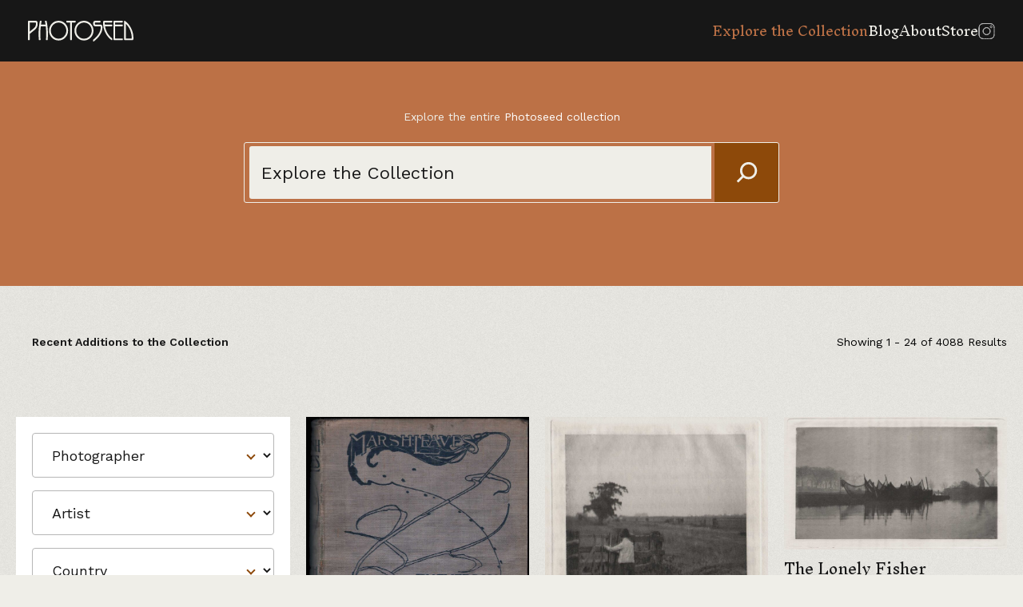

--- FILE ---
content_type: text/html; charset=UTF-8
request_url: https://photoseed.com/collection/?c_2=183&k=&page=&per_page=32
body_size: 33591
content:
<!doctype html>
<html lang="en-US" prefix="og: https://ogp.me/ns#">
<head>
<title>Collection | PhotoSeed</title>
  <meta charset="UTF-8">
  <meta name="viewport" content="width=device-width, initial-scale=1.0, viewport-fit=cover"> 
  <link rel="profile" href="http://gmpg.org/xfn/11">
  <link rel="pingback" href="https://photoseed.com/xmlrpc.php">
  
  <link rel="apple-touch-icon" sizes="180x180" href="/apple-touch-icon.png">
  <link rel="icon" type="image/png" sizes="32x32" href="/favicon-32x32.png">
  <link rel="icon" type="image/png" sizes="16x16" href="/favicon-16x16.png">
  <link rel="manifest" href="/site.webmanifest">
  <link rel="shortcut icon" href="/favicon.ico">
  <meta name="msapplication-TileColor" content="#da532c">

  <link rel="preconnect" href="https://fonts.googleapis.com">
  <link rel="preconnect" href="https://fonts.gstatic.com" crossorigin>
  <link href="https://fonts.googleapis.com/css2?family=Inknut+Antiqua:wght@300;500&family=Work+Sans:ital,wght@0,400;0,600;1,400;1,600&display=swap" rel="stylesheet">

  
  
<!-- Search Engine Optimization by Rank Math - https://rankmath.com/ -->
<meta name="robots" content="follow, index, max-snippet:-1, max-video-preview:-1, max-image-preview:large"/>
<link rel="canonical" href="https://photoseed.com/collection/" />
<meta property="og:locale" content="en_US" />
<meta property="og:type" content="article" />
<meta property="og:title" content="Collection | PhotoSeed" />
<meta property="og:url" content="https://photoseed.com/collection/" />
<meta property="og:site_name" content="PhotoSeed | Bringing to Light the Growth and Artistic Vision of 19th &amp; 20th Century Photography" />
<meta property="og:image" content="https://photoseed.com/wp-content/uploads/2023/11/photoseed-logo.png" />
<meta property="og:image:secure_url" content="https://photoseed.com/wp-content/uploads/2023/11/photoseed-logo.png" />
<meta property="og:image:width" content="300" />
<meta property="og:image:height" content="300" />
<meta property="og:image:alt" content="PhotoSeed" />
<meta property="og:image:type" content="image/png" />
<meta property="article:published_time" content="2023-11-16T04:12:49+00:00" />
<meta name="twitter:card" content="summary_large_image" />
<meta name="twitter:title" content="Collection | PhotoSeed" />
<meta name="twitter:image" content="https://photoseed.com/wp-content/uploads/2023/11/photoseed-logo.png" />
<meta name="twitter:label1" content="Time to read" />
<meta name="twitter:data1" content="Less than a minute" />
<script type="application/ld+json" class="rank-math-schema">{"@context":"https://schema.org","@graph":[{"@type":["Person","Organization"],"@id":"https://photoseed.com/#person","name":"PhotoSeed | Bringing to Light the Growth and Artistic Vision of 19th &amp; 20th Century Photography"},{"@type":"WebSite","@id":"https://photoseed.com/#website","url":"https://photoseed.com","name":"PhotoSeed | Bringing to Light the Growth and Artistic Vision of 19th &amp; 20th Century Photography","alternateName":"PhotoSeed","publisher":{"@id":"https://photoseed.com/#person"},"inLanguage":"en-US"},{"@type":"ImageObject","@id":"https://photoseed.com/wp-content/uploads/2023/11/photoseed-logo.png","url":"https://photoseed.com/wp-content/uploads/2023/11/photoseed-logo.png","width":"300","height":"300","caption":"PhotoSeed","inLanguage":"en-US"},{"@type":"WebPage","@id":"https://photoseed.com/collection/#webpage","url":"https://photoseed.com/collection/","name":"Collection | PhotoSeed","datePublished":"2023-11-16T04:12:49+00:00","dateModified":"2023-11-16T04:12:49+00:00","isPartOf":{"@id":"https://photoseed.com/#website"},"primaryImageOfPage":{"@id":"https://photoseed.com/wp-content/uploads/2023/11/photoseed-logo.png"},"inLanguage":"en-US"},{"@type":"Person","@id":"https://photoseed.com/author/tyler/","name":"tyler","url":"https://photoseed.com/author/tyler/","image":{"@type":"ImageObject","@id":"https://secure.gravatar.com/avatar/33e54dec0cd79fc4b5e911c15f836c46ec8d0e452ecd3ca5f707bce0a3540a3b?s=96&amp;d=mm&amp;r=g","url":"https://secure.gravatar.com/avatar/33e54dec0cd79fc4b5e911c15f836c46ec8d0e452ecd3ca5f707bce0a3540a3b?s=96&amp;d=mm&amp;r=g","caption":"tyler","inLanguage":"en-US"},"sameAs":["https://photoseed.com"]},{"@type":"Article","headline":"Collection | PhotoSeed","datePublished":"2023-11-16T04:12:49+00:00","dateModified":"2023-11-16T04:12:49+00:00","author":{"@id":"https://photoseed.com/author/tyler/","name":"tyler"},"publisher":{"@id":"https://photoseed.com/#person"},"name":"Collection | PhotoSeed","@id":"https://photoseed.com/collection/#richSnippet","isPartOf":{"@id":"https://photoseed.com/collection/#webpage"},"image":{"@id":"https://photoseed.com/wp-content/uploads/2023/11/photoseed-logo.png"},"inLanguage":"en-US","mainEntityOfPage":{"@id":"https://photoseed.com/collection/#webpage"}}]}</script>
<!-- /Rank Math WordPress SEO plugin -->

<link rel="alternate" title="oEmbed (JSON)" type="application/json+oembed" href="https://photoseed.com/wp-json/oembed/1.0/embed?url=https%3A%2F%2Fphotoseed.com%2Fcollection%2F" />
<link rel="alternate" title="oEmbed (XML)" type="text/xml+oembed" href="https://photoseed.com/wp-json/oembed/1.0/embed?url=https%3A%2F%2Fphotoseed.com%2Fcollection%2F&#038;format=xml" />
<style id='wp-img-auto-sizes-contain-inline-css' type='text/css'>
img:is([sizes=auto i],[sizes^="auto," i]){contain-intrinsic-size:3000px 1500px}
/*# sourceURL=wp-img-auto-sizes-contain-inline-css */
</style>
<style id='wp-block-library-inline-css' type='text/css'>
:root{--wp-block-synced-color:#7a00df;--wp-block-synced-color--rgb:122,0,223;--wp-bound-block-color:var(--wp-block-synced-color);--wp-editor-canvas-background:#ddd;--wp-admin-theme-color:#007cba;--wp-admin-theme-color--rgb:0,124,186;--wp-admin-theme-color-darker-10:#006ba1;--wp-admin-theme-color-darker-10--rgb:0,107,160.5;--wp-admin-theme-color-darker-20:#005a87;--wp-admin-theme-color-darker-20--rgb:0,90,135;--wp-admin-border-width-focus:2px}@media (min-resolution:192dpi){:root{--wp-admin-border-width-focus:1.5px}}.wp-element-button{cursor:pointer}:root .has-very-light-gray-background-color{background-color:#eee}:root .has-very-dark-gray-background-color{background-color:#313131}:root .has-very-light-gray-color{color:#eee}:root .has-very-dark-gray-color{color:#313131}:root .has-vivid-green-cyan-to-vivid-cyan-blue-gradient-background{background:linear-gradient(135deg,#00d084,#0693e3)}:root .has-purple-crush-gradient-background{background:linear-gradient(135deg,#34e2e4,#4721fb 50%,#ab1dfe)}:root .has-hazy-dawn-gradient-background{background:linear-gradient(135deg,#faaca8,#dad0ec)}:root .has-subdued-olive-gradient-background{background:linear-gradient(135deg,#fafae1,#67a671)}:root .has-atomic-cream-gradient-background{background:linear-gradient(135deg,#fdd79a,#004a59)}:root .has-nightshade-gradient-background{background:linear-gradient(135deg,#330968,#31cdcf)}:root .has-midnight-gradient-background{background:linear-gradient(135deg,#020381,#2874fc)}:root{--wp--preset--font-size--normal:16px;--wp--preset--font-size--huge:42px}.has-regular-font-size{font-size:1em}.has-larger-font-size{font-size:2.625em}.has-normal-font-size{font-size:var(--wp--preset--font-size--normal)}.has-huge-font-size{font-size:var(--wp--preset--font-size--huge)}.has-text-align-center{text-align:center}.has-text-align-left{text-align:left}.has-text-align-right{text-align:right}.has-fit-text{white-space:nowrap!important}#end-resizable-editor-section{display:none}.aligncenter{clear:both}.items-justified-left{justify-content:flex-start}.items-justified-center{justify-content:center}.items-justified-right{justify-content:flex-end}.items-justified-space-between{justify-content:space-between}.screen-reader-text{border:0;clip-path:inset(50%);height:1px;margin:-1px;overflow:hidden;padding:0;position:absolute;width:1px;word-wrap:normal!important}.screen-reader-text:focus{background-color:#ddd;clip-path:none;color:#444;display:block;font-size:1em;height:auto;left:5px;line-height:normal;padding:15px 23px 14px;text-decoration:none;top:5px;width:auto;z-index:100000}html :where(.has-border-color){border-style:solid}html :where([style*=border-top-color]){border-top-style:solid}html :where([style*=border-right-color]){border-right-style:solid}html :where([style*=border-bottom-color]){border-bottom-style:solid}html :where([style*=border-left-color]){border-left-style:solid}html :where([style*=border-width]){border-style:solid}html :where([style*=border-top-width]){border-top-style:solid}html :where([style*=border-right-width]){border-right-style:solid}html :where([style*=border-bottom-width]){border-bottom-style:solid}html :where([style*=border-left-width]){border-left-style:solid}html :where(img[class*=wp-image-]){height:auto;max-width:100%}:where(figure){margin:0 0 1em}html :where(.is-position-sticky){--wp-admin--admin-bar--position-offset:var(--wp-admin--admin-bar--height,0px)}@media screen and (max-width:600px){html :where(.is-position-sticky){--wp-admin--admin-bar--position-offset:0px}}

/*# sourceURL=wp-block-library-inline-css */
</style>
<style id='classic-theme-styles-inline-css' type='text/css'>
/*! This file is auto-generated */
.wp-block-button__link{color:#fff;background-color:#32373c;border-radius:9999px;box-shadow:none;text-decoration:none;padding:calc(.667em + 2px) calc(1.333em + 2px);font-size:1.125em}.wp-block-file__button{background:#32373c;color:#fff;text-decoration:none}
/*# sourceURL=/wp-includes/css/classic-themes.min.css */
</style>
<link rel="https://api.w.org/" href="https://photoseed.com/wp-json/" /><link rel="alternate" title="JSON" type="application/json" href="https://photoseed.com/wp-json/wp/v2/pages/11855" /><link rel="EditURI" type="application/rsd+xml" title="RSD" href="https://photoseed.com/xmlrpc.php?rsd" />
<link rel='shortlink' href='https://photoseed.com/?p=11855' />

  <style>
    @font-face {
      font-family: GrusskartenGotisch;
      src: url('/wp-content/themes/photoseed.com/images/GrusskartenGotisch.ttf') format('truetype');
    }
  </style>

  <script src="https://unpkg.com/masonry-layout@4/dist/masonry.pkgd.min.js"></script>
  <script src="https://unpkg.com/@popperjs/core@2"></script>
  <script src="https://unpkg.com/tippy.js@6"></script>

  <link rel="stylesheet" href="https://cdn.jsdelivr.net/npm/glightbox/dist/css/glightbox.min.css" />
  <script src="https://cdn.jsdelivr.net/gh/mcstudios/glightbox/dist/js/glightbox.min.js"></script>

  <script defer="defer" src="/wp-content/themes/photoseed.com/dist/bundle.e1cf8f001c422424a8a2.js"></script><link href="/wp-content/themes/photoseed.com/dist/styles.1f2d8252942302169a11.css" rel="stylesheet"></head>
<body class="wp-singular page-template-default page page-id-11855 wp-theme-photoseedcom">
  <header>
    <h1><a href="/"><svg viewBox="0 0 132 26" fill="none" xmlns="http://www.w3.org/2000/svg">
	<g clip-path="url(#clip0_1077_218)">
	<path d="M9.82917 0H1.08106C0.394854 0 0 0.393303 0 1.07681V23.6631C0 24.0755 0.268347 24.3313 0.701536 24.3313H1.49891C1.91293 24.3313 2.16978 24.0755 2.16978 23.6631V16.6753C2.16978 16.5378 2.27328 16.3889 2.48413 16.2285C3.68786 15.2128 4.78425 14.346 5.7503 13.5785C9.99402 10.2182 12.1255 8.53047 12.1255 3.51682C12.1255 1.18373 11.3549 0 9.83301 0H9.82917ZM9.95568 3.51682C9.95568 7.33911 8.54494 8.45792 5.44745 10.9132C4.48907 11.6731 3.40418 12.5322 2.16595 13.632V2.28345C2.16595 2.16889 2.17361 2.15744 2.29245 2.15744H9.54166C9.79851 2.15744 9.95568 2.6653 9.95568 3.51682Z" fill="#EFEEE8"/>
	<path d="M22.6755 0H21.882C21.652 0 21.4756 0.0687326 21.3606 0.202379C21.2839 0.290204 21.2034 0.454399 21.2456 0.717873C21.5791 2.57747 21.8283 3.99413 21.9471 4.70436C21.9471 4.71964 21.9471 4.73109 21.951 4.73491C21.9318 4.74255 21.8896 4.75018 21.8168 4.75018H16.4422C16.3617 4.75018 16.3195 4.73873 16.308 4.74255C16.308 4.73491 16.308 4.72345 16.3118 4.70436C16.584 3.04332 16.8179 1.70304 17.0134 0.714055C17.0555 0.454399 16.975 0.294023 16.8984 0.202379C16.7834 0.0687326 16.6109 0 16.3808 0H15.5835C15.1963 0 14.9203 0.229108 14.8244 0.641504C13.8085 5.65898 13.291 11.043 13.291 16.6447C13.291 18.7334 13.3869 21.0818 13.5785 23.6249C13.6092 24.0488 13.8737 24.3008 14.2801 24.3008H15.0774C15.4915 24.3008 15.7483 24.0335 15.7445 23.5714C15.7023 23.1858 15.6831 22.907 15.6793 22.7276C15.5336 20.7916 15.457 18.7449 15.457 16.6447C15.457 13.3761 15.6371 10.161 15.9937 7.10618C16.0243 6.90762 16.078 6.90762 16.124 6.90762H22.135C22.204 6.90762 22.2423 6.90762 22.2653 7.03363C22.6218 10.035 22.802 13.2692 22.802 16.6447C22.802 18.7449 22.7292 20.7916 22.5797 22.7276L22.5145 23.602C22.5145 24.0335 22.7713 24.3008 23.1854 24.3008H23.9827C24.3891 24.3008 24.6498 24.0488 24.6843 23.6249C24.8759 21.0818 24.9718 18.7334 24.9718 16.6447C24.9718 11.043 24.4581 5.65898 23.4384 0.633867C23.3425 0.232927 23.0665 0 22.6793 0L22.6755 0Z" fill="#EFEEE8"/>
	<path d="M78.4991 3.61991C76.1875 1.21809 73.3545 0 70.0769 0C66.7992 0 63.9662 1.21809 61.6508 3.61991C59.343 6.01792 58.1699 8.95051 58.1699 12.3451C58.1699 15.7398 59.3391 18.6762 61.6508 21.0742C63.9624 23.476 66.7992 24.6903 70.0769 24.6903C73.3545 24.6903 76.1875 23.4722 78.4991 21.0742C80.8069 18.6762 81.98 15.7398 81.98 12.3451C81.98 8.95051 80.8108 6.01792 78.4991 3.61991ZM79.7795 12.3451C79.7795 15.1135 78.8212 17.5115 76.9274 19.4742C75.0413 21.4331 72.7335 22.4259 70.0769 22.4259C67.4202 22.4259 65.1124 21.4331 63.2263 19.4742C61.3326 17.5115 60.3742 15.1135 60.3742 12.3451C60.3742 9.57674 61.3326 7.18255 63.2263 5.21986C65.1124 3.26098 67.4164 2.26817 70.0769 2.26817C72.7373 2.26817 75.0375 3.26098 76.9274 5.21986C78.8212 7.18255 79.7795 9.58056 79.7795 12.3451Z" fill="#EFEEE8"/>
	<path d="M38.2932 0C35.0155 0 32.1825 1.21809 29.8671 3.61991C27.5593 6.0141 26.3862 8.95051 26.3862 12.3451C26.3862 15.7398 27.5555 18.6762 29.8671 21.0742C32.1787 23.476 35.0155 24.6903 38.2932 24.6903C41.5709 24.6903 44.4038 23.4722 46.7155 21.0742C49.0232 18.6762 50.1963 15.7398 50.1963 12.3451C50.1963 8.95051 49.0271 6.01792 46.7155 3.61991C44.4038 1.21809 41.567 0 38.2932 0ZM47.9958 12.3451C47.9958 15.1135 47.0375 17.5115 45.1437 19.4742C43.2576 21.4331 40.9537 22.4259 38.2932 22.4259C35.6327 22.4259 33.3288 21.4331 31.4427 19.4742C29.5489 17.5115 28.5905 15.1135 28.5905 12.3451C28.5905 9.57674 29.5489 7.18255 31.4427 5.21986C33.3288 3.26098 35.6327 2.26817 38.2932 2.26817C40.9537 2.26817 43.2576 3.26098 45.1437 5.21986C47.0375 7.18255 47.9958 9.58056 47.9958 12.3451Z" fill="#EFEEE8"/>
	<path d="M59.7227 1.45866V0.668233C59.7227 0.255838 59.4659 0 59.0519 0H48.7167C48.2835 0 48.0151 0.255838 48.0151 0.668233V1.45866C48.0151 1.89015 48.2835 2.15744 48.7167 2.15744H52.692C52.7495 2.15744 52.7726 2.16889 52.7726 2.16889C52.7726 2.16889 52.7841 2.19562 52.7841 2.2529V23.6058C52.7841 24.0373 53.0524 24.3046 53.4856 24.3046H54.283C54.697 24.3046 54.9538 24.0373 54.9538 23.6058V2.24908C54.9538 2.19181 54.9653 2.17271 54.9653 2.17271C54.9653 2.17271 54.9922 2.15362 55.0803 2.15362H59.0557C59.4697 2.15362 59.7266 1.88633 59.7266 1.45484L59.7227 1.45866Z" fill="#EFEEE8"/>
	<path d="M90.939 4.80746H84.1651C83.9773 4.80746 83.6553 3.92921 83.6553 3.26098C83.6553 2.77603 83.893 2.15744 84.1651 2.15744H90.1109C90.5441 2.15744 90.8125 1.89015 90.8125 1.45866V0.668233C90.8125 0.255838 90.5441 0 90.1109 0H84.1651C83.4329 0 82.7966 0.263475 82.2752 0.778969C81.7347 1.32119 81.4932 2.55456 81.4932 3.26098C81.4932 3.81084 81.6848 5.59789 82.2752 6.18593C82.7966 6.70524 83.4291 6.9649 84.1651 6.9649H90.6208C90.8776 6.9649 91.0348 7.47276 91.0348 8.32428C91.0348 11.1079 90.0458 14.0062 88.0945 16.9426C86.4844 19.3559 84.422 21.5286 81.9532 23.4034C81.6503 23.6478 81.497 23.938 81.497 24.2588V25.496C81.497 25.7747 81.6235 25.8969 81.727 25.9542C81.7922 25.9885 81.8535 26 81.9187 26C82.1104 26 82.2867 25.8778 82.3787 25.8167C82.4132 25.79 82.44 25.7671 82.463 25.7518H82.509L82.7352 25.5227C85.4992 23.5104 87.8338 21.1238 89.6854 18.4356C92.02 15.0639 93.2046 11.6616 93.2046 8.32428C93.2046 5.99119 92.4456 4.80746 90.9428 4.80746H90.939Z" fill="#EFEEE8"/>
	<path d="M104.901 0H95.2631C94.3546 0 93.8945 0.832428 93.8945 2.47055C93.8945 6.89235 94.8798 11.1003 96.8195 14.9837C98.6979 18.7678 101.293 21.8722 104.552 24.2206C104.671 24.297 104.797 24.339 104.924 24.339C105.027 24.339 105.131 24.3122 105.23 24.2626C105.468 24.129 105.602 23.9151 105.602 23.6631V22.6512C105.602 22.4374 105.51 22.2503 105.33 22.1052C103.061 20.3868 101.128 18.1874 99.5835 15.5679C98.0424 12.9561 96.9882 10.0655 96.4438 6.98017C96.4438 6.94199 96.4553 6.92671 96.4553 6.92671C96.4553 6.92671 96.4822 6.90762 96.5703 6.90762H104.935C105.349 6.90762 105.606 6.64033 105.606 6.20884V5.41842C105.606 5.00984 105.349 4.754 104.935 4.754H96.2522C96.1985 4.754 96.1678 4.754 96.1563 4.60508C96.0911 3.72683 96.0605 3.02805 96.0605 2.47055C96.0605 2.15744 96.1448 2.15744 96.187 2.15744H104.901C105.334 2.15744 105.602 1.89015 105.602 1.45866V0.668233C105.602 0.255838 105.334 0 104.901 0Z" fill="#EFEEE8"/>
	<path d="M117.973 0H108.021C107.331 0 106.937 0.393303 106.937 1.07681V23.224C106.937 23.9075 107.331 24.3008 108.021 24.3008H117.973C118.387 24.3008 118.644 24.0335 118.644 23.602V22.8078C118.644 22.3992 118.387 22.1433 117.973 22.1433H109.229C109.11 22.1433 109.102 22.1357 109.102 22.0173V6.99927C109.102 6.94581 109.114 6.92671 109.114 6.92671C109.114 6.92671 109.141 6.90762 109.229 6.90762H117.973C118.387 6.90762 118.644 6.64033 118.644 6.20884V5.41842C118.644 5.00984 118.387 4.754 117.973 4.754H109.229C109.114 4.754 109.102 4.74637 109.102 4.62799V2.2529C109.102 2.19944 109.114 2.18035 109.114 2.18035C109.114 2.18035 109.141 2.16126 109.229 2.16126H117.973C118.387 2.16126 118.644 1.89396 118.644 1.46248V0.668233C118.644 0.255838 118.387 0 117.973 0Z" fill="#EFEEE8"/>
	<path d="M129.075 9.33236C127.197 5.53297 124.597 2.43237 121.343 0.110736C121.232 0.0381848 121.105 0 120.959 0C120.545 0 120.289 0.255838 120.289 0.664415V23.2202C120.289 23.9037 120.683 24.297 121.37 24.297H130.593C131.521 24.297 131.992 23.4645 131.992 21.8302C131.992 17.4161 131.007 13.2119 129.067 9.33236H129.075ZM129.834 21.8264C129.834 22.1395 129.75 22.1395 129.708 22.1395H122.585C122.466 22.1395 122.458 22.1319 122.458 22.0135V3.85284C124.712 6.02174 126.507 8.6603 127.791 11.6922C129.148 14.8882 129.834 18.2981 129.834 21.8264Z" fill="#EFEEE8"/>
	</g>
	<defs>
	<clipPath id="clip0_1077_218">
	<rect width="132" height="26" fill="white"/>
	</clipPath>
	</defs>
	</svg></a></h1>
    <a href="javascript:;">
      <svg width="20" height="21" viewBox="0 0 20 21" fill="none" xmlns="http://www.w3.org/2000/svg">
        <path fill-rule="evenodd" clip-rule="evenodd" d="M19 17.8333H1V15.8333H19V17.8333Z" fill="#EFEEE8"/>
        <path fill-rule="evenodd" clip-rule="evenodd" d="M19 11.8333H1V9.83325H19V11.8333Z" fill="#EFEEE8"/>
        <path fill-rule="evenodd" clip-rule="evenodd" d="M19 5.83325H1V3.83325H19V5.83325Z" fill="#EFEEE8"/>
      </svg>
      <svg width="20" height="21" viewBox="0 0 20 21" fill="none" xmlns="http://www.w3.org/2000/svg">
        <path d="M8.58588 10.8333L4.29297 15.1262L5.70718 16.5404L10.0001 12.2475L14.293 16.5404L15.7072 15.1262L11.4143 10.8333L15.7072 6.54043L14.293 5.12622L10.0001 9.4191L5.70721 5.12622L4.293 6.54043L8.58588 10.8333Z" fill="white"/>
      </svg>
    </a>
    <nav>
      <ul>
        <li><a href="/collection/" class="is-active">Explore the Collection</a></li>
        <li><a href="/blog/">Blog</a></li>
        <li><a href="/about/">About</a></li>
        <li><a href="https://www.ebay.com/str/photoseedgallery">Store</a></li>        <li><a href="https://www.instagram.com/photoseedarchive/"><svg width="21" height="20" viewBox="0 0 21 20" fill="none" xmlns="http://www.w3.org/2000/svg"><path d="M1.0617 5.74464C1.10847 4.72264 1.26849 4.06351 1.4849 3.50402L1.48781 3.49629C1.70226 2.92695 2.03821 2.41119 2.47227 1.98489L2.47836 1.97891L2.48434 1.97282C2.91099 1.5382 3.42694 1.20258 3.99578 0.9887L4.00559 0.984947C4.56381 0.767863 5.22165 0.608435 6.2445 0.561673M1.0617 5.74464C1.01253 6.83659 1 7.17508 1 10.0063C1 12.8381 1.01184 13.1758 1.06167 14.268M1.0617 5.74464L1.0617 6.02008M1.4887 16.5168C1.70258 17.0856 2.0382 17.6015 2.47282 18.0282L2.4789 18.0342L2.48487 18.0402C2.91119 18.4743 3.42697 18.8103 3.99631 19.0247L4.00481 19.0279C4.56354 19.2446 5.2217 19.4041 6.2445 19.4509M1.4887 16.5168L1.48495 16.5069C1.26786 15.9487 1.10843 15.2909 1.06167 14.268M1.4887 16.5168L1.47588 16.4492M1.06167 14.268L1.07842 14.3562M1.06167 14.268L1.06167 13.9919M1.47588 16.4492L1.07842 14.3562M1.47588 16.4492C1.30707 16.0033 1.13325 15.381 1.07842 14.3562M1.47588 16.4492C1.4818 16.4649 1.48771 16.4803 1.49362 16.4955C1.70769 17.0726 2.04689 17.5952 2.48682 18.0256C2.91712 18.4655 3.43947 18.8046 4.01639 19.0187C4.47938 19.199 5.13176 19.3875 6.24434 19.4385C7.36713 19.4896 7.71402 19.5 10.5063 19.5C13.2985 19.5 13.6457 19.4896 14.7685 19.4385C15.8825 19.3874 16.5341 19.1979 16.9954 19.019C17.5727 18.805 18.0953 18.4657 18.5257 18.0256C18.9655 17.5953 19.3046 17.073 19.5187 16.4961C19.699 16.0331 19.8875 15.3808 19.9385 14.2682C19.9896 13.1454 20 12.7978 20 10.0063C20 7.21472 19.9896 6.86684 19.9385 5.74405C19.8871 4.62427 19.6959 3.97168 19.5162 3.50992C19.2811 2.90322 18.9831 2.44437 18.525 1.98627C18.0678 1.52999 17.6102 1.23179 17.0031 0.996544C16.5396 0.815367 15.8866 0.625306 14.7685 0.574065C14.6712 0.569639 14.5798 0.565519 14.4921 0.561684M1.07842 14.3562C1.07687 14.3273 1.07542 14.2981 1.07406 14.2685C1.06964 14.1712 1.06551 14.0797 1.06167 13.9919M6.2445 0.561673C7.33671 0.511841 7.67508 0.5 10.5063 0.5C13.3374 0.5 13.6757 0.512517 14.7676 0.561684M6.2445 0.561673L6.52065 0.561674M14.7676 0.561684L14.4921 0.561684M14.7676 0.561684C15.7898 0.608436 16.449 0.768436 17.0085 0.984867L17.0162 0.987812C17.5856 1.20226 18.1013 1.53821 18.5276 1.97227L18.5336 1.9783L18.5396 1.98422C18.9737 2.41055 19.3096 2.92646 19.5239 3.49596L19.5276 3.50559C19.7447 4.06381 19.9041 4.72165 19.9509 5.7445M6.52065 0.561674L14.4921 0.561684M6.52065 0.561674C7.44551 0.521234 7.95669 0.512529 10.5063 0.512529C13.0561 0.512529 13.5671 0.521235 14.4921 0.561684M6.52065 0.561674C6.43287 0.565512 6.34137 0.569635 6.24405 0.574065C5.13007 0.625116 4.47846 0.814639 4.01711 0.993578C3.4377 1.20837 2.91331 1.54936 2.48195 1.99186C2.02813 2.44756 1.73108 2.90422 1.49658 3.5094C1.31539 3.9728 1.1253 4.62614 1.07405 5.74434C1.06964 5.84135 1.06552 5.93257 1.0617 6.02008M19.9509 14.268C19.9041 15.2908 19.7447 15.949 19.528 16.5077L19.5247 16.5162C19.3103 17.0856 18.9743 17.6013 18.5403 18.0276L18.5342 18.0336L18.5282 18.0397C18.1015 18.4743 17.5856 18.8099 17.0168 19.0238L17.0069 19.0276C16.4487 19.2447 15.7909 19.4041 14.768 19.4509M1.06167 13.9919C1.02123 13.067 1.01253 12.5558 1.01253 10.0063C1.01253 7.45591 1.02123 6.94544 1.0617 6.02008M1.06167 13.9919L1.0617 6.02008M8.81551 14.0881C9.35155 14.3101 9.92607 14.4244 10.5063 14.4244C11.678 14.4244 12.8018 13.9589 13.6304 13.1304C14.4589 12.3018 14.9244 11.178 14.9244 10.0063C14.9244 8.8345 14.4589 7.71072 13.6304 6.88215C12.8018 6.05359 11.678 5.5881 10.5063 5.5881C9.92607 5.5881 9.35155 5.70238 8.81551 5.92442C8.27948 6.14645 7.79242 6.47189 7.38216 6.88215C6.9719 7.29242 6.64646 7.77947 6.42442 8.31551C6.20239 8.85154 6.08811 9.42606 6.08811 10.0063C6.08811 10.5865 6.20239 11.161 6.42442 11.697C6.64646 12.2331 6.9719 12.7201 7.38216 13.1304C7.79242 13.5406 8.27948 13.8661 8.81551 14.0881ZM7.37232 6.87231C8.20349 6.04113 9.33081 5.57418 10.5063 5.57418C11.6817 5.57418 12.809 6.04113 13.6402 6.87231C14.4714 7.70349 14.9383 8.8308 14.9383 10.0063C14.9383 11.1817 14.4714 12.309 13.6402 13.1402C12.809 13.9714 11.6817 14.4383 10.5063 14.4383C9.33081 14.4383 8.20349 13.9714 7.37232 13.1402C6.54114 12.309 6.07419 11.1817 6.07419 10.0063C6.07419 8.8308 6.54114 7.70349 7.37232 6.87231ZM17.434 4.54229C17.434 4.87873 17.3004 5.20139 17.0625 5.43929C16.8246 5.67719 16.5019 5.81084 16.1655 5.81084C15.829 5.81084 15.5064 5.67719 15.2685 5.43929C15.0306 5.20139 14.8969 4.87873 14.8969 4.54229C14.8969 4.20585 15.0306 3.88319 15.2685 3.6453C15.5064 3.4074 15.829 3.27375 16.1655 3.27375C16.5019 3.27375 16.8246 3.4074 17.0625 3.6453C17.3004 3.88319 17.434 4.20585 17.434 4.54229Z" stroke="#CDCDCD" stroke-linejoin="round"/></svg></a></li>
      </ul>
    </nav>
  </header>  <div id="search-collection-container">
    <h2>Explore the entire <strong>Photoseed collection</strong></h2>
    <div id="collection-search">
      <form action="/collection/" method="get">
        <input type="text" name="search" placeholder="Explore the Collection"/>
        <button type="submit"><svg xmlns="http://www.w3.org/2000/svg" width="31" height="30" viewBox="0 0 31 30" fill="none">
          <path fill-rule="evenodd" clip-rule="evenodd" d="M18.1734 4.5C13.7333 4.5 10.1339 8.12649 10.1339 12.6C10.1339 14.8668 11.0561 16.9139 12.547 18.3858C13.9985 19.8189 15.9823 20.7 18.1734 20.7C22.6134 20.7 26.2128 17.0735 26.2128 12.6C26.2128 8.12649 22.6134 4.5 18.1734 4.5ZM7.15634 12.6C7.15634 6.46964 12.0888 1.5 18.1734 1.5C24.2579 1.5 29.1904 6.46964 29.1904 12.6C29.1904 18.7304 24.2579 23.7 18.1734 23.7C15.6993 23.7 13.4141 22.877 11.5753 21.4898L4.92411 28.0703L2.83789 25.9297L9.45338 19.3846C8.01419 17.5092 7.15634 15.1546 7.15634 12.6Z" fill="#EFEEE8"/>
        </svg></button>
      </form>
    </div>
  </div>
  <div id="collection-search-container"><div id="search-container-header"><h3>Recent Additions to the Collection</h3><div id="countAndSort"><div id="showingCounts">Showing 1 - 24 of 4088 Results</div></div></div><div id="filters-container"><div>	<div class="selector">
		<select name="photographer">
			<option value="">Photographer</option>
			<option value="250" >A. Barbichon</option><option value="206" >A. Boivin </option><option value="362" >A. Cumont</option><option value="201" >A. De Suze</option><option value="872" >A. Delille</option><option value="1790" >A. Frequin</option><option value="1176" >A. Leonore Kellogg</option><option value="902" >A. Leroux</option><option value="1331" >A. Moreno</option><option value="763" >A. Niemann</option><option value="911" >A. Nourrit</option><option value="1699" >A. Peebles Smith</option><option value="1616" >A. Radclyffe Dugmore</option><option value="1904" >A. Richter</option><option value="237" >A. Rossignol</option><option value="268" >A. Rutot</option><option value="898" >A. Turrino</option><option value="1758" >A. van Dijk</option><option value="784" >A. Wande</option><option value="1919" >A. Zimmerman</option><option value="1530" >A.B. Curtiss</option><option value="51" >A.G. Tagliaferro</option><option value="1799" >A.H. Verstage</option><option value="1536" >A.L. Gault</option><option value="1208" >A.P. Yates</option><option value="1366" >A.R. Gurrey Jr.</option><option value="240" >A.R. Von Loehr</option><option value="1529" >A.T. Proctor</option><option value="145" >Achille Darnis</option><option value="858" >Achille Lemoine</option><option value="355" >Adalbert Athen</option><option value="528" >Adam Diston</option><option value="1350" >Adolf Elnain</option><option value="691" >Adolf Fritz</option><option value="1596" >Adolph A. Wittemann</option><option value="721" >Adolph Knüppel</option><option value="1341" >Adolphe Wertems</option><option value="602" >Adolphus H. Stoiber</option><option value="820" >Adriaan Boer</option><option value="1896" >Adrien Fauchier Magnan</option><option value="1816" >Albert E. Schaaf</option><option value="853" >Albert Gilibert</option><option value="393" >Albert Gottheil</option><option value="1893" >Albert Guggenheim</option><option value="241" >Albert Kapteyn</option><option value="880" >Albert Malle</option><option value="695" >Albert Meyer</option><option value="1040" >Albert Naegeli</option><option value="1348" >Albert Regad</option><option value="878" >Albert Yvon</option><option value="119" >Albert-Edouard Drains</option><option value="378" >Albin Fichte</option><option value="357" >Alex Keighley</option><option value="239" >Alexandre Quinet</option><option value="1836" >Alexe Grahl</option><option value="334" >Alexis Mazourine</option><option value="534" >Alfred Baron Liebig</option><option value="204" >Alfred Buschbeck</option><option value="1077" >Alfred Clements</option><option value="685" >Alfred Erdmann</option><option value="1915" >Alfred Gerber</option><option value="144" >Alfred Horsley Hinton</option><option value="635" >Alfred J. Jeffreys</option><option value="1035" >Alfred J. Meyer</option><option value="1711" >Alfred L. Simpson</option><option value="265" >Alfred Maskell</option><option value="789" >Alfred Schneider</option><option value="135" >Alfred Stieglitz</option><option value="1963" >Alfred Wayland Cutting</option><option value="441" >Alfred Werner</option><option value="1617" >Alice Austin</option><option value="739" >Alice Boughton</option><option value="1336" >Alida Daenen</option><option value="1555" >Allen B. Doggett</option><option value="1589" >Allen Drew Cook</option><option value="574" >Alma Lessing</option><option value="520" >Alois Wismeyer</option><option value="1917" >Alphonse Gibory</option><option value="1130" >Alvin H. Bradley</option><option value="684" >Alvin Langdon Coburn</option><option value="889" >André Hachette</option><option value="882" >André Taponier</option><option value="607" >Andrew Pringle</option><option value="1075" >Anne Brigman</option><option value="1541" >Anne K. Pilsbury</option><option value="1587" >Anne M. Estabrook</option><option value="335" >Anny Heimann</option><option value="533" >Anonymous</option><option value="622" >Anthony Annacker</option><option value="141" >Antoine Ruffo</option><option value="253" >Antoinette Bucquet</option><option value="530" >Anton Einsle</option><option value="420" >Anton Rogeat</option><option value="881" >Antonin Personnaz</option><option value="523" >Archduchess Maria Theresia</option><option value="351" >Archibald Cochrane</option><option value="259" >Archibald Goldie</option><option value="1676" >Arnold Genthe</option><option value="1373" >Arthur A. Gleason</option><option value="524" >Arthur Burchett</option><option value="1603" >Arthur C. Pillsbury</option><option value="89" >Arthur Da Cunha</option><option value="514" >Arthur Fischer</option><option value="1568" >Arthur Hammond</option><option value="1442" >Arthur Hewitt</option><option value="682" >Arthur Marshall</option><option value="835" >Arthur Moser</option><option value="164" >Arthur R. Dresser</option><option value="1546" >Arus S. Williams</option><option value="1148" >Aschylus William Monfort</option><option value="283" >Auguste Bert</option><option value="866" >Auguste Ernest Moreau</option><option value="904" >Augustin Boutique</option><option value="387" >Aura Hertwig</option><option value="560" >B. Widimsky</option><option value="1750" >B.W. Arendsen</option><option value="183" >Baron Adolph de Meyer</option><option value="60" >Baron Albert De Rothschild</option><option value="884" >Baron De Launay</option><option value="98" >Baron Nathaniel De Rothschild</option><option value="261" >Baron O. De Laudon</option><option value="338" >Baron Rudolf Von Transéhe-Roseneck</option><option value="931" >Ben D. Cooley</option><option value="1245" >Ben J. Boyd</option><option value="121" >Benjamin Gay Wilkinson</option><option value="1066" >Benjamin J. Falk</option><option value="1197" >Benjamin W. Guppy</option><option value="1146" >Berkeley Allen</option><option value="64" >Bernard Alfieri</option><option value="49" >Bernard Lintott</option><option value="794" >Bernhard Troch</option><option value="1991" >Bertram G. Bruestle</option><option value="1294" >Bertrand H. Wentworth</option><option value="372" >Betty Diesler</option><option value="1856" >Bisson Frères</option><option value="1767" >Broeder Ferdinandus</option><option value="461" >Burgh Werner</option><option value="391" >C. Dewit</option><option value="395" >C. F. Clarke</option><option value="856" >C. Klary</option><option value="871" >C. Maurice</option><option value="883" >C. Moynet</option><option value="1268" >C. Pollard Crowther</option><option value="2005" >C. Robert Hatheway</option><option value="343" >C. Rugosa</option><option value="508" >C. Yarnall Abbott</option><option value="1761" >C.A. Deul Jr.</option><option value="1140" >C.A. Northrop</option><option value="1618" >C.A. Phipps</option><option value="2053" >C.A. Weddigen</option><option value="1106" >C.D. Arnold</option><option value="960" >C.E. Von Sothen</option><option value="1270" >C.F. Fairchild</option><option value="1526" >C.F. Poppelbaum</option><option value="773" >C.G. Schillings</option><option value="1535" >C.H. Anderson</option><option value="1136" >C.H. Gallup</option><option value="1441" >C.H. Tollens</option><option value="778" >C.J. von Dühren</option><option value="934" >C.L. Gray</option><option value="1135" >C.L. Lochman</option><option value="1521" >C.L. White</option><option value="1704" >C.M. Fowler</option><option value="1177" >C.M. Shipman</option><option value="1089" >C.M. Whitney</option><option value="1097" >C.N. Parker</option><option value="1361" >C.R. Tucker</option><option value="1839" >C.S. Baynton</option><option value="1539" >C.W. Hearn</option><option value="566" >Carl Graf Chotek</option><option value="836" >Carl Heller</option><option value="422" >Carl Siess</option><option value="103" >Carl Srna</option><option value="552" >Carl Ulrich</option><option value="373" >Carl Winkel</option><option value="1837" >Carle De Mazibourg</option><option value="1592" >Carroll M. Guest</option><option value="1122" >Catharine Weed Barnes</option><option value="486" >Cavendish Morton</option><option value="493" >Céline Laguarde</option><option value="1124" >Centennial Photo. Company</option><option value="316" >Charles Berg</option><option value="243" >Charles Commessy</option><option value="1031" >Charles Cottrell</option><option value="1674" >Charles David Winter</option><option value="1851" >Charles E. Walmsley</option><option value="1424" >Charles Edward Doty</option><option value="1315" >Charles F. Wegle</option><option value="868" >Charles Fondu</option><option value="1337" >Charles Gaspar</option><option value="1929" >Charles Gates Sheldon</option><option value="1375" >Charles H. Brown</option><option value="1150" >Charles H. Miller</option><option value="1470" >Charles J. Martin</option><option value="79" >Charles Jacquin</option><option value="260" >Charles Job</option><option value="1316" >Charles Kuhn</option><option value="358" >Charles Moss</option><option value="190" >Charles Petit</option><option value="1886" >Charles Puttemans</option><option value="1018" >Charles Reid</option><option value="75" >Charles Scolik</option><option value="1710" >Charles Scolik Studio</option><option value="863" >Charles Sollet</option><option value="1293" >Charlotte Vetter Gulick</option><option value="1241" >Chas. A. Hellmuth</option><option value="1273" >Chautauqua School of Photography</option><option value="1884" >Chéri-Rousseau</option><option value="769" >Chr. Meisser</option><option value="1719" >Clarence E. Woodman</option><option value="1621" >Clarence Maxwell Rodgers</option><option value="85" >Clarence Moore</option><option value="1202" >Clarence Ponting</option><option value="405" >Clarence White</option><option value="1174" >Cleora Clark Wheeler</option><option value="567" >Com. Adj. Alexander Hauger</option><option value="188" >Comte A. de la Baume-Pluvinel </option><option value="295" >Comte Aleksander von Tyszkiewicz</option><option value="1903" >Comte C. De Clugny</option><option value="14" >Comte d'Assche</option><option value="187" >Comte De Las Cases</option><option value="1843" >Comte de Pradère</option><option value="852" >Comte H. de Lestranges</option><option value="476" >Constance H. Ellis</option><option value="1094" >Constance Parsons</option><option value="62" >Constant Puyo</option><option value="1028" >Corydon G. Snyder</option><option value="1721" >Cranmer C. Langill</option><option value="841" >Cuno Romroth</option><option value="1038" >Curtis Bell</option><option value="903" >Cyrille Ménard</option><option value="839" >D. de Jonge</option><option value="1791" >D.M. Haasdijk</option><option value="1105" >D.W. Carter</option><option value="1196" >Daniel F. Gay</option><option value="1137" >Daniel P. Read</option><option value="1866" >David Blount</option><option value="644" >David Octavius Hill &amp; Robert Adamson</option><option value="1323" >Davis &amp; Sanford</option><option value="1615" >Delight Weston</option><option value="305" >Désiré Declercq</option><option value="498" >Deszö Feledi</option><option value="1086" >Dexter Thurber</option><option value="1343" >Domenic Mischol</option><option value="1581" >Donald Mennie</option><option value="1979" >Dorothy Hickling</option><option value="517" >Dr. A. Gstöttner</option><option value="298" >Dr. Adolf Miethe</option><option value="651" >Dr. Alfred Kirstein</option><option value="814" >Dr. Ant. Randa</option><option value="1132" >Dr. Charles Ehrmann</option><option value="318" >Dr. Edward Arning</option><option value="683" >Dr. Erwin Quedenfeldt</option><option value="612" >Dr. F. Stuhlmann</option><option value="565" >Dr. F. von Mixich</option><option value="212" >Dr. Federico Mallmann</option><option value="457" >Dr. Felix Muhr</option><option value="496" >Dr. Feri Angerer</option><option value="655" >Dr. Friedrich Victor Spitzer</option><option value="1317" >Dr. George W. Norris</option><option value="1585" >Dr. Guglielmo Oliaro</option><option value="808" >Dr. H. Engelken Jr.</option><option value="797" >Dr. H. Mikolasch</option><option value="382" >Dr. H. Müller-Schönau</option><option value="665" >Dr. Heinrich Bachmann</option><option value="130" >Dr. Hugo Henneberg</option><option value="492" >Dr. J. Rothberger</option><option value="563" >Dr. Julius Hofmann</option><option value="371" >Dr. Konrad Biesalski</option><option value="370" >Dr. Krüger</option><option value="795" >Dr. L. Brandt</option><option value="669" >Dr. L. Kleintjes</option><option value="2042" >Dr. Manuel E. Rencurrel</option><option value="1400" >Dr. Max Thorek</option><option value="828" >Dr. O. Kröhnke</option><option value="625" >Dr. P. Braunschweig</option><option value="470" >Dr. P. Mannheim</option><option value="771" >Dr. P. Rudolph</option><option value="460" >Dr. Paul Cohn</option><option value="570" >Dr. R. Obermayer </option><option value="698" >Dr. R. Reininger</option><option value="325" >Dr. Richard Linde</option><option value="628" >Dr. Richard Neuhauss</option><option value="979" >Dr. S.B. Ward</option><option value="1956" >Dwight A. Davis</option><option value="636" >E. Evelyn Barron</option><option value="1480" >E. F. Whitmore</option><option value="394" >E. Gottheil</option><option value="1073" >E. Lee Ferguson</option><option value="825" >E. Lichtenberg</option><option value="1916" >E. Meerkämper</option><option value="1169" >E. Nicolai</option><option value="1349" >E. Regad</option><option value="779" >E. Sonntag</option><option value="717" >E. Weingärtner</option><option value="1008" >E.B. Core</option><option value="490" >E.B. Vignoles</option><option value="1243" >E.D. Goulding</option><option value="1092" >E.E. Barnard</option><option value="290" >E.E. Manwaring</option><option value="182" >E.H. de Saint-Senoch</option><option value="1993" >E.L. Mix</option><option value="1609" >E.L. Woods</option><option value="1244" >E.M. Goulding</option><option value="1717" >E.M. Pine</option><option value="479" >E.O. Hoppe</option><option value="1545" >E.R. Sanborn</option><option value="572" >E.S. Padmore</option><option value="1544" >Ed. D. Waters</option><option value="1756" >Ed. Neuhauser</option><option value="1454" >Edgar G. Lee</option><option value="1204" >Edgar M. Chapman</option><option value="229" >Edmond Sacré</option><option value="425" >Edmund Stirling</option><option value="893" >Édouard Adelot</option><option value="1858" >Édouard Baldus</option><option value="105" >Edouard Hannon</option><option value="804" >Eduard Lankes</option><option value="549" >Eduard Marauf</option><option value="1801" >Edward Curtis</option><option value="1151" >Edward H. Graves</option><option value="1600" >Edward H. Hart</option><option value="1121" >Edward Leaming</option><option value="1141" >Edward S. Sterry</option><option value="1345" >Edward Seymour</option><option value="652" >Edward Steichen</option><option value="1700" >Edward W. Newcomb</option><option value="1173" >Edwin H. Fait</option><option value="1804" >Edwin Hale Lincoln</option><option value="1191" >Elias Goldensky</option><option value="1223" >Elizabeth G. Stoltz</option><option value="1281" >Elliott &amp; Fry</option><option value="1906" >Ema Spencer</option><option value="518" >Emil Pröschel</option><option value="1815" >Emile Brunel</option><option value="906" >Émile Frechon</option><option value="86" >Emilie Clarkson</option><option value="236" >Emma D. Sewall</option><option value="57" >Emma Justine Farnsworth</option><option value="208" >Emmanuel Mathieu </option><option value="1108" >Ericksson</option><option value="959" >Ernest Edwards</option><option value="1901" >Ernest Materne</option><option value="1357" >Ernest P. Seabrook</option><option value="280" >Ernest R. Ashton</option><option value="540" >Ernest Spencer</option><option value="766" >Ernst Juncker</option><option value="629" >Ernst Kliche</option><option value="673" >Ernst Müller</option><option value="359" >Ernst Schatz</option><option value="729" >Erwin Raupp</option><option value="696" >Erzherzogin Maria Josepha</option><option value="865" >Etienne Wallon</option><option value="1342" >Eugène Boute</option><option value="1453" >Eugene R. Hutchinson</option><option value="172" >Eustace Calland</option><option value="448" >Eva Watson-Schütze</option><option value="1401" >Evan D. Evans</option><option value="1806" >Evan Lewis</option><option value="977" >Ezra P. Griswold</option><option value="226" >F. De Ribes-Christofle</option><option value="666" >F. Eger</option><option value="674" >F. Ette</option><option value="1894" >F. Frey Söhn</option><option value="1814" >F. Gillet</option><option value="1697" >F. Jay Haynes</option><option value="410" >F. Prunnot</option><option value="421" >F. Schiebl</option><option value="626" >F. Schmidt</option><option value="564" >F. Vellusig</option><option value="1890" >F.A. Bolton</option><option value="1113" >F.B. Mitchell</option><option value="1007" >F.G. Schumacher</option><option value="1729" >F.H. Chapin</option><option value="1759" >F.H. Kok</option><option value="483" >F.H. Langdon-Davies</option><option value="485" >F.J. Mortimer</option><option value="1327" >F.P. Cembrano</option><option value="1167" >F.W. Guerin</option><option value="221" >Ferdinand Coste</option><option value="1895" >Ferdinand Frey Söhne</option><option value="1686" >Ferdinand Kretschmer</option><option value="677" >Ferdinand Leys</option><option value="501" >Fernand Prin D'Origny</option><option value="1160" >Frances Allen</option><option value="575" >Frances Benjamin Johnston</option><option value="1959" >Frances M. Bode</option><option value="1116" >Frances V. Stevens</option><option value="869" >Francisco Ayerza</option><option value="1431" >Frank G. Ensenberger</option><option value="1372" >Frank J. Sipprell</option><option value="293" >Frank Meadow Sutcliffe</option><option value="1574" >Frank R. Fraprie</option><option value="1962" >Frank Scott Clark</option><option value="1188" >Franklin Harper</option><option value="1844" >Franz Erhardt</option><option value="331" >Franz Goerke</option><option value="672" >Franz Hollüber</option><option value="1687" >Franz Pfennigbauer</option><option value="806" >Franz Thiele</option><option value="1724" >Fred E. Keay</option><option value="542" >Fred H. Worsley-Benison</option><option value="1550" >Fred Judge</option><option value="1612" >Frederick B. Hodges</option><option value="81" >Frederick Boissonnas</option><option value="1254" >Frederick Detlefsen</option><option value="796" >Frederick Evans</option><option value="1096" >Frederick Gutekunst</option><option value="1134" >Frederick H. Chapin</option><option value="22" >Frederick Hollyer</option><option value="1542" >Frederick J. Howe</option><option value="1532" >Frederick K. Lawrence</option><option value="361" >Friedrich Behrens</option><option value="776" >Friedrich Müller</option><option value="689" >Friedrich Ott</option><option value="1918" >Fritz Ette</option><option value="367" >Fritz Ghiglione</option><option value="291" >Fritz Matthies-Masuren</option><option value="614" >Fritz Möller</option><option value="818" >Fritz Wentzel</option><option value="692" >G. Atchison</option><option value="1547" >G. Castner</option><option value="199" >G. Deroche </option><option value="891" >G. Écalle</option><option value="901" >G. Gain</option><option value="1920" >G. Geay</option><option value="1762" >G. Nijsse</option><option value="415" >G. Oury</option><option value="1339" >G. Romdenne</option><option value="887" >G. Salle</option><option value="539" >G. Schulz</option><option value="1770" >G. van Calcar</option><option value="435" >G. van Dyk</option><option value="1152" >G. Waldron Smith</option><option value="1964" >G.A. Barton</option><option value="954" >G.E. Rawlins</option><option value="1522" >G.R. Ballance</option><option value="205" >G.S. De Veer </option><option value="2027" >G.W. Harris</option><option value="1382" >Gaspard-Félix Tournachon</option><option value="864" >Gaston Chéri-Rousseau</option><option value="452" >Gaston Maury</option><option value="323" >Georg Einbeck</option><option value="1484" >George A. Nelson</option><option value="974" >George B. Wood Jr.</option><option value="1127" >George Barker</option><option value="1282" >George C. Bell</option><option value="1277" >George C. Cox</option><option value="2011" >George Christopher Davies</option><option value="606" >George Davison</option><option value="1487" >George E. Blackham</option><option value="1543" >George E. Tingley</option><option value="1475" >George G. Dexter</option><option value="1138" >George G. Rockwood</option><option value="1594" >George H. Ripley</option><option value="1445" >George H. Seeley</option><option value="1149" >George Hill</option><option value="1509" >George Lamley</option><option value="1990" >George M. Bruestle</option><option value="1313" >George M. Morgan</option><option value="837" >George Maus</option><option value="1580" >George Shiras 3rd</option><option value="1977" >George W. French</option><option value="1471" >George W. Hewitt</option><option value="107" >Georges Balagny</option><option value="118" >Georges Berteaux</option><option value="895" >Georges Besson</option><option value="1892" >Georges de Montgermont</option><option value="953" >Georges Grimprel</option><option value="88" >Georges Guillaume</option><option value="156" >Georges Robard</option><option value="191" >Gerard J. Engelberts </option><option value="1189" >Gerhard Sisters</option><option value="432" >Gertrude Käsebier</option><option value="471" >Gertud Saupe</option><option value="1965" >Glenn N. Merry</option><option value="1871" >Godfrey Hastings</option><option value="637" >Graf Michael Esterházy</option><option value="537" >Gräfin Loredana da Porto-Bonin</option><option value="299" >Gräfin Marie Oriola</option><option value="468" >Grete Dorrenbach</option><option value="439" >Guglielmo Plüschow</option><option value="224" >Gui De La Bretonniére</option><option value="454" >Guido Rey</option><option value="1838" >Gustav E.B. Trinks</option><option value="639" >Gustav Heinke</option><option value="1923" >Gustav Horlin</option><option value="1606" >Gustav Schulz</option><option value="307" >Gustave Marissiaux</option><option value="900" >Gustave Roquerbe</option><option value="1772" >H. A. Van Oudgaarden</option><option value="1771" >H. Berssenbrugge</option><option value="258" >H. Colon</option><option value="867" >H. de Séverac</option><option value="1133" >H. Edwards-Ficken</option><option value="822" >H. Jenezon</option><option value="1272" >H. McMichael</option><option value="716" >H. Schiemann</option><option value="811" >H. von Hartungen</option><option value="697" >H. Wiedemann</option><option value="1775" >H.A. Kolk</option><option value="1184" >H.B. Vanderveer</option><option value="1186" >H.E. Mendelssohn</option><option value="1081" >H.K. Noyes</option><option value="1773" >H.L. Brusse</option><option value="790" >H.M. Carstensen</option><option value="1897" >H.P. Baily</option><option value="1683" >H.R. Cremer</option><option value="1111" >H.R. Taylor</option><option value="1206" >H.S. Hoyt</option><option value="1722" >H.S. Wyer</option><option value="477" >H.W. Bennet</option><option value="1358" >H.W. Schonewolf</option><option value="488" >H.Y. Summons</option><option value="1447" >Hamilton Revelle</option><option value="802" >Hanni Schwarz</option><option value="1899" >Hans Hildenbrand</option><option value="1351" >Hans Kautsky</option><option value="123" >Hans Schramm</option><option value="1898" >Hans Siemssen</option><option value="165" >Hans Watzek</option><option value="302" >Hans Winkelmann</option><option value="2008" >Harold A. Thurlow</option><option value="1200" >Harold Baker</option><option value="1064" >‪Harriet Ellis‬ ‪Caetani Sermoneta‬</option><option value="1065" >Harry Tolley</option><option value="297" >Hauptmann Böhmer</option><option value="586" >Hauptmann Luty</option><option value="888" >Haweis et Coles</option><option value="254" >Hector Colard</option><option value="777" >Heinrich Axtmann</option><option value="833" >Heinrich Feistel</option><option value="288" >Heinrich Kühn</option><option value="516" >Heinrich von Seggern</option><option value="646" >Heinrich Wilhelm Müller</option><option value="1554" >Helen Chase Gage</option><option value="1045" >Helen P. Gatch</option><option value="1794" >Helena Goude</option><option value="353" >Helene Kopetzky</option><option value="857" >Henri Bellieni</option><option value="195" >Henri Desmarest </option><option value="1213" >Henry Abercrombie Roome</option><option value="1255" >Henry B. Goodwin</option><option value="1468" >Henry Byett</option><option value="1374" >Henry D. Allison</option><option value="580" >Henry E. Davis</option><option value="978" >Henry G. Peabody</option><option value="603" >Henry Herschel Hay Cameron</option><option value="1104" >Henry J. Newton</option><option value="169" >Henry Peach Robinson</option><option value="1569" >Henry Ravell</option><option value="1499" >Henry Stevens</option><option value="273" >Henry Troth</option><option value="1500" >Henry Van der Weyde</option><option value="430" >Herbert Arthur Hess</option><option value="1103" >Herbert O. Warner</option><option value="965" >Herman Bucher</option><option value="1960" >Herman H. Brand</option><option value="840" >Hermann Brühlmeyer</option><option value="1595" >Hermann C. Lythgoe</option><option value="699" >Hermann Linck</option><option value="377" >Hermann Widensohler</option><option value="922" >Herta Klose</option><option value="1842" >Hildegard Lehnert</option><option value="834" >Hildegard Oesterreich</option><option value="1274" >Holmes I. Mettee</option><option value="1307" >Horace A. Latimer</option><option value="1728" >Horace P. Chandler</option><option value="1841" >Howard Esler</option><option value="1314" >Howard Rush</option><option value="1161" >Hugh Neilson</option><option value="755" >Hugo Büchner</option><option value="469" >Hugo Erfurth</option><option value="1006" >Huntington &amp; Clark</option><option value="1540" >I. Benjamin</option><option value="1483" >I.R. Hooper</option><option value="1030" >Ignatius Wadsworth Brock</option><option value="1460" >Irene J. Hood</option><option value="149" >J. Basto</option><option value="1205" >J. Burns</option><option value="478" >J. Dudley Johnston</option><option value="1533" >J. Ellsworth Gross</option><option value="1723" >J. H. Wainwright</option><option value="941" >J. Harold Leighton</option><option value="1510" >J. Kidson Taylor</option><option value="104" >J. Lacroix</option><option value="263" >J. Mantélier</option><option value="914" >J. Petitot</option><option value="1765" >J. Ph. Kause</option><option value="292" >J. Quentin</option><option value="678" >J. Reekstin</option><option value="1885" >J. Servais</option><option value="150" >J. Soulan</option><option value="475" >J. Steidel</option><option value="1726" >J. T. Harvey</option><option value="1680" >J. Taylor</option><option value="1764" >J. Th. Plomp</option><option value="1787" >J. Veuger</option><option value="1889" >J.A. Bolton</option><option value="910" >J.B. Cordonnier</option><option value="154" >J.B.B. Wellington</option><option value="1330" >J.C. Carpenter</option><option value="1003" >J.C. Strauss</option><option value="1745" >J.D. Mulder</option><option value="1507" >J.E. Austin</option><option value="1458" >J.E. Watson</option><option value="1707" >J.F. Cowee</option><option value="1749" >J.G. Beers</option><option value="1528" >J.H. Field</option><option value="1021" >J.H.C. Evenoff</option><option value="1752" >J.J. Agema</option><option value="1788" >J.J. M.M. van den Bergh</option><option value="1706" >J.J. Montgomery</option><option value="2001" >J.K. Patch</option><option value="1126" >J.M. Appleton</option><option value="455" >J.M. Whitehead</option><option value="1798" >J.R. Edis</option><option value="1182" >J.R. Peterson</option><option value="1805" >J.T. Boysen</option><option value="1751" >J.W. Gudde</option><option value="509" >J.W. Nicholson</option><option value="1913" >Jacques Schneider</option><option value="1689" >Jacques Tillmany</option><option value="1681" >James A. Sinclair</option><option value="1579" >James C. Stodder</option><option value="147" >James Craig Annan</option><option value="1022" >James E. Taggart</option><option value="327" >James Gale</option><option value="1449" >James H. Hare</option><option value="1067" >James L. Breese</option><option value="1164" >James Leon Williams</option><option value="1860" >James Robertson</option><option value="2006" >James Whyte</option><option value="597" >Janet Reid</option><option value="412" >Jean Tyszkiewicz</option><option value="1404" >Jeanette Bernard</option><option value="1910" >Jeanne E. Bennet</option><option value="1911" >Jeanne E. Bennett</option><option value="1967" >Jerry D. Drew</option><option value="1072" >Jesse Poundstone</option><option value="1371" >Jesse T. Banfield</option><option value="1450" >Jessie Tarbox Beals</option><option value="1951" >Joan Craven</option><option value="1753" >Joh. A. Bakhuis</option><option value="437" >Johan F.J. Huysser</option><option value="826" >Johan Huijsen</option><option value="581" >John A. Hodges</option><option value="1459" >John Beeby</option><option value="1848" >John Bell</option><option value="42" >John Bergheim</option><option value="529" >John C. Douglas</option><option value="1080" >John C. Lee</option><option value="1725" >John D. Grant</option><option value="76" >John Dumont</option><option value="1051" >John F. Meaney</option><option value="671" >John Frances Strauss</option><option value="1295" >John G. Bullock</option><option value="1025" >John H. Garo</option><option value="633" >John H. Gear</option><option value="1153" >John H. Tarbell</option><option value="1515" >John Hill Morgan</option><option value="1665" >John Jabez Edwin Mayall</option><option value="1326" >John Naylor</option><option value="1497" >John P. Gibson</option><option value="1602" >John S. Johnston</option><option value="1519" >John Wallace Gillies</option><option value="1883" >John Williams</option><option value="1793" >Jos. Verbruggen</option><option value="197" >José Dubouloz</option><option value="583" >Josef Beck</option><option value="1044" >Joseph &amp; Charles Knaffl</option><option value="1448" >Joseph Byron</option><option value="1887" >Joseph Casier</option><option value="102" >Joseph Fraisse</option><option value="940" >Joseph Gale</option><option value="138" >Joseph Ginot</option><option value="1084" >Joseph H. Burroughs</option><option value="1087" >Joseph T. Keiley</option><option value="1952" >Joseph Turner</option><option value="2054" >Josephine Ursula Herrick</option><option value="1328" >Jr.</option><option value="1338" >Jules Geerts</option><option value="160" >Jules Rigaux</option><option value="892" >Jules Seeberger</option><option value="649" >Julia Margaret Cameron</option><option value="730" >Juliana Royster</option><option value="1074" >Julien A. Bried</option><option value="1684" >Julius Aschauer</option><option value="842" >Julius Irmler</option><option value="158" >Julius Strakosch</option><option value="1102" >Juvia Johnson</option><option value="113" >Karl Greger</option><option value="506" >Karl Käser</option><option value="670" >Karl Prokop</option><option value="1388" >Karl Struss</option><option value="341" >Karl von Uthof</option><option value="1807" >Kathleen Dougan</option><option value="1112" >Knox</option><option value="619" >Kronprinzessin-Witwe Erzherzogin Stephanie</option><option value="1921" >Kurt Gebhard</option><option value="230" >L. Hildesheimer</option><option value="1766" >L. Lorjé Jr.</option><option value="859" >L. Primet</option><option value="541" >L. Susanka</option><option value="1792" >L.A. Bakhuis</option><option value="1527" >L.C. Bishop</option><option value="817" >L.O. Grienwaldt</option><option value="1972" >Laura Gilpin</option><option value="1071" >Leo D. Weil</option><option value="1226" >Leo Kraft</option><option value="656" >Leo Kusmitsch</option><option value="251" >Léon Bovier</option><option value="531" >Léon Keusters</option><option value="500" >Léon Löwenberg</option><option value="1340" >Léon Sneyers</option><option value="308" >Léonard Misonne</option><option value="456" >Leopold Ebert</option><option value="1335" >Leopold WIllems</option><option value="1029" >Léopold-Emile Reutlinger</option><option value="108" >Lewis Cohen</option><option value="1069" >Lewis M. McCormick</option><option value="1930" >Lily E. White</option><option value="596" >Lionel C. Bennett</option><option value="886" >Livio Castellani</option><option value="1980" >Loren E. Guss</option><option value="1456" >Louis A. Holman</option><option value="885" >Louis Labat</option><option value="137" >Louis Malatier</option><option value="285" >Louise Binder-Mestro</option><option value="1053" >Louise Birt Baynes</option><option value="913" >Lucien Rudaux</option><option value="1924" >Ludovic Fraeys</option><option value="366" >Ludwig David</option><option value="453" >Ludwig Petschka</option><option value="538" >Lyddell Sawyer</option><option value="1865" >M. Allihn</option><option value="416" >M. Andreossi</option><option value="185" >M. Bargilliat </option><option value="645" >M. Herrmann</option><option value="444" >M. Horny</option><option value="812" >M. u. T. Bernoulli</option><option value="1748" >M.C. Buckmann</option><option value="1488" >M.D.</option><option value="216" >M.G. De Magnitot</option><option value="1747" >M.M de Jonge</option><option value="1416" >Madam Del Oro</option><option value="810" >Magnus Brunkhorst</option><option value="764" >Major von Westernhagen</option><option value="1566" >Manning P. Brown</option><option value="1607" >Manuel Arellano</option><option value="276" >Marcel Vanderkindere</option><option value="2009" >Margaret Banks</option><option value="1576" >Margaret Bauks</option><option value="1290" >Margaret Rhodes Peattie</option><option value="1292" >Margaret Watkins</option><option value="472" >Margarete Schurgast</option><option value="507" >Marie Ruge</option><option value="2025" >Mario Scacheri</option><option value="737" >Martha Hale Harvey</option><option value="765" >Martin Kiesling</option><option value="505" >Mary C. Cottam</option><option value="363" >Mary Devens</option><option value="1486" >Mary E. Martin</option><option value="1159" >Mary Electa Allen</option><option value="1291" >Mary L. Patten</option><option value="426" >Mathilde Weil</option><option value="681" >Matthäus Nöll</option><option value="816" >Mattheus Noell</option><option value="95" >Maurice Bremard</option><option value="129" >Maurice Bucquet</option><option value="417" >Maurice Lamarche</option><option value="1927" >Max Halberstadt</option><option value="1900" >Max Lusche</option><option value="513" >Max May</option><option value="1908" >Max Möller</option><option value="360" >Max Schmidt</option><option value="1914" >Max Schneid</option><option value="1043" >Maximilian Toch</option><option value="992" >May Bone</option><option value="1994" >Mervyn D. Silberstein</option><option value="1769" >Mevrouw Mollerus</option><option value="124" >Michel Bovi</option><option value="96" >Michel Kotchoubey</option><option value="238" >Miss Stoddart</option><option value="896" >Mlle A. Massion</option><option value="495" >Mlle. O. Aubouard</option><option value="1011" >Moore &amp; Stephenson</option><option value="536" >Moritz Nähr</option><option value="1010" >Morris Burke Parkinson</option><option value="409" >Mrs. E. Main</option><option value="451" >Mrs. G.A. Barton</option><option value="1409" >Mrs. J. M. Appleton</option><option value="631" >Mrs. Jeanie A. Welford</option><option value="1713" >Mrs. Leminos</option><option value="980" >Mrs. Nathan Appleton</option><option value="1306" >Mrs. R.P. Lounsbery</option><option value="526" >Mrs. S.F. Clarke</option><option value="734" >Mrs. W.W. Pearce</option><option value="1905" >Myra A. Wiggins</option><option value="1734" >N.K. Cherrill</option><option value="1203" >Nancy Ford Cones</option><option value="1426" >Nestor Stekke</option><option value="1561" >Nichol Elliot</option><option value="376" >Nicola Perscheid</option><option value="774" >Nicolas de Bobir</option><option value="519" >Nicolaus Schindler</option><option value="787" >Niels Fischer</option><option value="1909" >Norman Farquhar</option><option value="364" >O. Bozenhardt</option><option value="723" >O. Freiherr von Loudon</option><option value="1120" >O. Pierre Havens</option><option value="1583" >O.P. Watts</option><option value="962" >O.S. Parsons</option><option value="544" >Oberst K. Sužnević</option><option value="1613" >Olive M. Potts</option><option value="1100" >Oliver J. Bailey</option><option value="1172" >Oliver Lippincott</option><option value="287" >Oliver Whipple Huntington</option><option value="1828" >Oscar Gustave Rejlander</option><option value="1443" >Oscar Maurer</option><option value="1312" >Oscar Suck</option><option value="1110" >Otis P. Gould</option><option value="792" >Otto Bruns</option><option value="667" >Otto Ehrhardt</option><option value="680" >Otto Köllein</option><option value="799" >Otto Mente</option><option value="300" >Otto Rau</option><option value="301" >Otto Scharf</option><option value="711" >Ottomar Anschütz</option><option value="1412" >P. Douglas Anderson</option><option value="1305" >P.B. Hall</option><option value="1318" >P.H. Emerson</option><option value="491" >P.S. Greig</option><option value="1101" >Pach Brothers Studio</option><option value="757" >Paul Benthien</option><option value="180" >Paul Bergon</option><option value="71" >Paul Bourgeois</option><option value="167" >Paul De Montal</option><option value="759" >Paul Fraenkel</option><option value="1346" >Paul Gebhardt</option><option value="615" >Paul Huth</option><option value="1209" >Paul L. Anderson</option><option value="532" >Paul Lange</option><option value="215" >Paul Le Roux</option><option value="760" >Paul Loescher</option><option value="1559" >Paul Martin</option><option value="728" >Paul Müsham</option><option value="112" >Paul Naudot</option><option value="676" >Paul Pichier</option><option value="890" >Paul Schulz</option><option value="1452" >Paul Strand</option><option value="381" >Paul von Krshiwoblozki</option><option value="282" >Percy Barron</option><option value="1974" >Perry L. Thompson</option><option value="515" >Peter Lüders</option><option value="843" >Peter Oettel</option><option value="1432" >Ph. H. Bonnet</option><option value="423" >Ph. Mathy</option><option value="821" >Ph. U. E. Link</option><option value="1023" >Phil E. Griesemer</option><option value="219" >Philipp Ritter Von Schoeller</option><option value="2000" >Phillip Patterson Wells</option><option value="365" >Pierre Dubreuil</option><option value="1201" >Pierre Lejards</option><option value="1042" >Pocahontas Jacquemin</option><option value="429" >Prescott Adamson</option><option value="142" >Prince della Scaletta</option><option value="767" >Prof. Dr. Rudolph Crell</option><option value="749" >Prof. Eduard Hackel</option><option value="706" >Prof. Paul Hoecker</option><option value="1129" >R. Clinton Fuller</option><option value="1727" >R. Dickinson Jewett</option><option value="207" >R. Gayant </option><option value="379" >R. Hoh</option><option value="512" >R. Köhnen</option><option value="1774" >R. P. Smith</option><option value="232" >R. Severinski</option><option value="1041" >R.F. Turnbull</option><option value="1506" >R.H. Lord</option><option value="1395" >R.R. Rawkins</option><option value="687" >Raimund F. Schmiedt</option><option value="1498" >Ralph W. Robinson</option><option value="132" >Ralph Winwood Robinson</option><option value="309" >Reginald Craigie</option><option value="56" >Rene Le Bègue</option><option value="289" >René Ledard</option><option value="503" >René Michau</option><option value="296" >René Viney</option><option value="344" >Rev. Alfred Howarth Blake</option><option value="313" >Rev. F. C. Lambert</option><option value="1872" >Rev. H.R. Campion</option><option value="1128" >Rev. Herbert Macy</option><option value="1344" >Richard Seiler</option><option value="775" >Richard Weber</option><option value="92" >Robert Demachy</option><option value="1329" >Robert F. Schedler</option><option value="1325" >Robert Frost</option><option value="591" >Robert Hofmann</option><option value="722" >Robert Liep</option><option value="1853" >Robert MacPherson</option><option value="214" >Robert Pauli</option><option value="384" >Robert Prössdorf</option><option value="233" >Robert Ritter Von Stockert</option><option value="2036" >Roger Sturtevant</option><option value="306" >Romain Ickx</option><option value="1817" >Rovere Scott</option><option value="170" >Rowland Briant</option><option value="1359" >Roy C. Burckes</option><option value="392" >Rudolf Dührkoop</option><option value="809" >Rudolf Lichtenberg</option><option value="53" >Rudolph Eickemeyer Jr.</option><option value="1840" >Rudolph Knuffman</option><option value="1376" >Ruth Anthony Davis</option><option value="281" >S. Ashton Hand</option><option value="487" >S. Elvin Neame</option><option value="727" >S. Jaffé</option><option value="46" >S. Pector</option><option value="640" >S. Rothenfusser</option><option value="1485" >S. Tudor Strang</option><option value="1332" >S.C. Nash</option><option value="912" >S.E. Latham</option><option value="527" >S.F. Clarke</option><option value="480" >S.G. Kimber</option><option value="1531" >S.L. Alderman</option><option value="1534" >S.L. Stein</option><option value="1867" >S.R. Brewerton</option><option value="1168" >S.S. Sheldon</option><option value="1147" >S.W. Burnham</option><option value="1933" >Sam Sanzetti</option><option value="1410" >Samuel Adelstein</option><option value="1907" >Sarah C. Sears</option><option value="1451" >Sarah Jane Dudley</option><option value="1565" >Saul Langfier</option><option value="957" >Seneca Ray Stoddard</option><option value="1218" >Shapoor N. Bhedwar</option><option value="838" >Sherril Schell</option><option value="1379" >Siegried M. Upton</option><option value="1263" >Sigismund Blumann</option><option value="803" >Siri Fischer-Schneevoigt</option><option value="414" >Stephanie Ludwig</option><option value="1682" >Stephen H. Willard</option><option value="1820" >Stephen Thompson</option><option value="1995" >Susan Higginson Bowditch Long</option><option value="489" >T. Lee Syms</option><option value="484" >T. Longworth-Cooper</option><option value="1280" >T.H. Holmes</option><option value="1508" >T.M. Brownrigg</option><option value="585" >Th. Hämmerle</option><option value="661" >Th. Schneider</option><option value="1088" >The Misses Selby</option><option value="324" >Theodor and Oskar Hofmeister</option><option value="1284" >Thomas Annan</option><option value="1494" >Thomas Birtles</option><option value="1378" >Thomas Pitlak</option><option value="1143" >Thomas W. Smillie</option><option value="579" >Tom Bright</option><option value="322" >Ulrich Brandt</option><option value="915" >Unknown</option><option value="1405" >Unknown Brooklyn</option><option value="1551" >Vandyk Studio</option><option value="1308" >Vernon Royle</option><option value="494" >Vicomte Paul de Singly</option><option value="159" >Victor Selb</option><option value="1334" >Victor Stouffs</option><option value="434" >Virgina G. Sharp</option><option value="458" >Virginia Prall</option><option value="368" >Viscount Maitland</option><option value="781" >Volkmar Wimmer</option><option value="1501" >W. Clement Williams</option><option value="157" >W. Dawes</option><option value="511" >W. Gesche</option><option value="1347" >W. Hartwig</option><option value="1757" >W. Husselman</option><option value="1763" >W. Meijer</option><option value="1999" >W. P. Atwood</option><option value="762" >W. Rothermundt</option><option value="770" >W. Schmidt-Diehler</option><option value="1888" >W. Smedley Aston</option><option value="346" >W. Thomas</option><option value="961" >W.C. Janney</option><option value="964" >W.C. Walker</option><option value="1800" >W.E. Dassonville</option><option value="1322" >W.E. Duncan</option><option value="928" >W.H. Apgar</option><option value="1768" >W.H. Idzerda</option><option value="1978" >W.H. Porterfield</option><option value="1107" >W.H. Richardson</option><option value="1302" >W.H. Shuey</option><option value="981" >W.I. Lincoln Adams</option><option value="1538" >W.J. Wisdom</option><option value="1938" >W.L. Germon</option><option value="1754" >W.L. Greve</option><option value="1009" >W.M. Hollinger</option><option value="1114" >W.N. Jennings</option><option value="1925" >W.R. Bland</option><option value="1289" >W.S. Clow</option><option value="1024" >W.W. Cowles</option><option value="1738" >Wallace Fairbank</option><option value="278" >Walter B. Welford</option><option value="1870" >Walter Bartels</option><option value="256" >Walter Colls</option><option value="1796" >Walter Klapp</option><option value="1537" >Walter P. Stokes</option><option value="1496" >Walter R. Cassels</option><option value="1125" >Walter S. Waterbury</option><option value="510" >Walter Zimmermann</option><option value="1869" >Walther Bartels</option><option value="1422" >Wanda Von Debschitz-Kunowski</option><option value="1402" >Warner Taylor</option><option value="1482" >Wilfred A. French</option><option value="497" >Wilhelm Bandelow</option><option value="1868" >Wilhelm Dreesen</option><option value="783" >Wilhelm Fechner</option><option value="756" >Wilhelm Stadler</option><option value="436" >Wilhelm von Gloeden</option><option value="1668" >Wilhelm von Plüschow</option><option value="785" >Wilhelm Weimer</option><option value="1902" >Will Marshall</option><option value="1034" >William &amp; R.T. Eddowes</option><option value="1063" >William A. Fraser</option><option value="963" >William A. Hubbard</option><option value="67" >William Anckorn</option><option value="1068" >William Archibald</option><option value="587" >William B. Post</option><option value="193" >William Cadby</option><option value="2052" >William Cairns</option><option value="73" >William Crooke</option><option value="1440" >William D. Murphy</option><option value="1457" >William E. Carlin</option><option value="1311" >William George Oppenheim</option><option value="1455" >William Gordon Shields</option><option value="1992" >William Gray</option><option value="1598" >William H. Cooper</option><option value="202" >William H. Stewart</option><option value="744" >William H. Zerbe</option><option value="1879" >William Henry Fox Talbot</option><option value="982" >William Henry Jackson</option><option value="970" >William J. Mozart</option><option value="976" >William James Stillman</option><option value="347" >William Jepson Warren</option><option value="780" >William Kurtz</option><option value="1688" >William Norrie</option><option value="1590" >William T. Knox</option><option value="905" >X ★★★</option><option value="314" >Zaida Ben-Yúsuf</option>		</select>
	</div>
		<div class="selector">
		<select name="artist">
			<option value="">Artist</option>
			<option value="1732" >  Joseph Bishop Pratt</option><option value="1961" >A. Radclyffe Dugmore</option><option value="1363" >A.R. Gurrey Jr.</option><option value="1564" >Alice Elliot</option><option value="1556" >Allen B. Doggett</option><option value="829" >Alphonse Mucha</option><option value="1926" >Arthur Wesley Dow</option><option value="745" >Auguste Donnay</option><option value="2004" >Bertall (Albert d’Arnoux)</option><option value="1229" >C.L. Chapelle</option><option value="1393" >Carl Sadakichi Hartmann</option><option value="1984" >Charles A. Hellmuth</option><option value="1705" >Charles Burton Barber</option><option value="1948" >Charles Dana Gibson</option><option value="1712" >Charles Édouard Delort</option><option value="1489" >Charles J. Martin</option><option value="1512" >Cleora Clark Wheeler</option><option value="1285" >David Octavius Hill</option><option value="599" >David Young Cameron</option><option value="1716" >Edith Clifford Williams</option><option value="248" >Edme Couty</option><option value="177" >Édouard Rosset-Granger</option><option value="1949" >Eliot Gregory</option><option value="1397" >Emery Gondor</option><option value="1731" >Frank Paton</option><option value="1154" >Frédéric Vernon</option><option value="713" >Fritz Matthies-Masuren</option><option value="707" >Fritz Rehm</option><option value="873" >George Auriol</option><option value="1166" >George Of</option><option value="1052" >George Richard Quested</option><option value="1407" >George Wharton Edwards</option><option value="1985" >Glen Tracy</option><option value="36" >Guillaume Dubufe</option><option value="1571" >H. Ravel</option><option value="1026" >Harry Stacey Benton</option><option value="1947" >Harry Whitney McVickar</option><option value="1297" >Harvey Ellis</option><option value="1552" >Helen Chase Gage</option><option value="1709" >Henry Brueckner</option><option value="1698" >Henry John Yeend King</option><option value="266" >Hermann Hirzel</option><option value="465" >Illegible: Unknown</option><option value="1123" >J. Scott Hartley</option><option value="1714" >J.V. Carsten</option><option value="1715" >J.V. Carstens</option><option value="1233" >Jacques-Louis Goussier</option><option value="1591" >James E. Underhill</option><option value="1708" >John McRae</option><option value="1720" >John White Alexander</option><option value="1001" >Julius John Lankes</option><option value="1016" >L.G. Bird</option><option value="1436" >Laurence Houseman</option><option value="1950" >Lydia Redmond</option><option value="844" >P. Ruty</option><option value="750" >Peter Behrens</option><option value="1946" >Robert Lewis Reid </option><option value="1593" >T.J. Nicholl</option><option value="700" >Theodor Schmuz-Baudiss</option><option value="1662" >Théodore Maurisset</option><option value="2031" >Thomas Frederick Goodall</option><option value="715" >Unknown</option><option value="1215" >W.T. Whitehead</option><option value="1945" >Willard Leroy Metcalf</option><option value="1419" >William Howell Bull</option><option value="1144" >William James Stillman</option><option value="1195" >William Mozart</option>		</select>
	</div>
		<div class="selector">
		<select name="country">
			<option value="">Country</option>
			<option value="870" >Argentina</option><option value="1953" >Australia</option><option value="43" >Austria</option><option value="15" >Belgium</option><option value="815" >Bohemia</option><option value="1162" >Canada</option><option value="1934" >China</option><option value="830" >Czech Republic</option><option value="788" >Denmark</option><option value="23" >England</option><option value="30" >France</option><option value="126" >Germany</option><option value="192" >Holland</option><option value="499" >Hungary</option><option value="1219" >India</option><option value="442" >Ireland</option><option value="125" >Italy</option><option value="339" >Latvia</option><option value="413" >Lithuania</option><option value="1744" >Netherlands</option><option value="1608" >Philippines</option><option value="340" >Poland</option><option value="151" >Portugal</option><option value="97" >Russia</option><option value="68" >Scotland</option><option value="1256" >Sweden</option><option value="82" >Switzerland</option><option value="54" >United States</option><option value="899" >Unknown</option>		</select>
	</div>
		<div class="selector">
		<select name="medium">
			<option value="">Medium</option>
			<option value="616" >Albumen</option><option value="1657" >Albumen Silver</option><option value="38" >Aquarelle</option><option value="1474" >Autochrome</option><option value="352" >Autotype (halftone)</option><option value="668" >Autotype: Multiple color (halftone)</option><option value="929" >Azo Hard (Silver Chloride)</option><option value="1809" >Benday Print</option><option value="462" >Bromide</option><option value="1227" >Bromide | toned</option><option value="1739" >Bromide on Tissue</option><option value="1242" >Bromoil</option><option value="1155" >Bronze</option><option value="743" >Carbon</option><option value="923" >Cardstock</option><option value="2003" >Carte de visite</option><option value="244" >Cloth over Boards</option><option value="1036" >Collotype</option><option value="1427" >Collotype | tinted</option><option value="1425" >Collotype | toned</option><option value="1234" >Copper Engraving</option><option value="1230" >Copper Engraving (hand-colored)</option><option value="1078" >Cyanotype</option><option value="1983" >Cyanotype Textile</option><option value="1502" >Drawing</option><option value="662" >Dreifarbendruck (three-color relief halftone)</option><option value="1352" >Dreifarbenlichtdruck (three-color collotype)</option><option value="1414" >Dry Point Etching</option><option value="718" >Etching</option><option value="742" >Gelatin Silver</option><option value="1032" >Gelatin Silver (DOP: developing out paper)</option><option value="1433" >Gelatin Silver | toned</option><option value="1982" >Gelatin Silver on Glass</option><option value="983" >Gelatin Silver with hand-coloring</option><option value="623" >Gelatin Silver/Platinum</option><option value="550" >Gelatino-Chloride (POP : printing out paper)</option><option value="1505" >Glyptotype (collotype)</option><option value="1394" >Gouache</option><option value="2049" >Grain Autotype Halftone</option><option value="746" >Gum Bichromate</option><option value="1570" >Gum Bichromate: Multiple Color</option><option value="65" >Halftone</option><option value="950" >Halftone: Multiple Color</option><option value="589" >Halftone: Tinted</option><option value="1513" >Hand-Lettering</option><option value="1813" >Kallitype</option><option value="1158" >Lantern slide</option><option value="1210" >Leather over Boards</option><option value="600" >Leather: Stamped</option><option value="31" >Letterpress</option><option value="874" >Letterpress: Multiple Color</option><option value="545" >Lichtdruck (collotype)</option><option value="1398" >Linoleum Cut</option><option value="1667" >Lithobrome</option><option value="249" >Lithograph</option><option value="1619" >Marquetry</option><option value="1389" >Mezzogravure</option><option value="1824" >Morocco over boards</option><option value="1367" >Nature Print</option><option value="1572" >Oil Painting</option><option value="1518" >Palladium</option><option value="1975" >Paper Folder</option><option value="947" >Paper over Boards</option><option value="1696" >Pastelograph</option><option value="850" >Photocollographie (collotype)</option><option value="1829" >Photogalvanograph</option><option value="16" >Photogravure</option><option value="24" >Photogravure: Chine-collé</option><option value="971" >Photogravure: Engraving</option><option value="1369" >Photogravure: Hand-Colored</option><option value="333" >Photogravure: Multiple Color</option><option value="659" >Photogravure: Screen</option><option value="879" >Photogravure: Taille-Douce (screen)</option><option value="522" >Photogravure: Text</option><option value="936" >Pigment Print</option><option value="1560" >Plant Material</option><option value="396" >Platinum</option><option value="1981" >Platinum Art-Relievo</option><option value="740" >Platinum on Tissue</option><option value="1178" >Platinum with hand-coloring</option><option value="1472" >Platinum|Palladium</option><option value="1861" >Salted paper print</option><option value="1939" >Salted Paper Print with applied media</option><option value="805" >Screen Photogravure</option><option value="1855" >Silver Bromide</option><option value="930" >Silver Chloride</option><option value="846" >Similigravure (halftone)</option><option value="849" >Similigravure (two color halftone)</option><option value="1849" >Trichrome gum bichromate</option><option value="2050" >Typogravure Halftone</option><option value="704" >Unknown</option><option value="37" >Watercolor</option><option value="1944" >Watermarked Paper</option><option value="1878" >Wood Engraving</option><option value="1017" >Wood Engraving: Multiple Color</option><option value="1380" >Wood frame</option><option value="1220" >Woodbury gravure</option><option value="473" >Woodburytype</option><option value="701" >Woodcut</option><option value="267" >Woodcut: Applied Color</option>		</select>
	</div>
		<div class="selector">
		<select name="atelier">
			<option value="">Atelier</option>
			<option value="1099" >(New York City)</option><option value="2048" >&amp; Rivington (London))</option><option value="1826" >A &amp; G Taylor (Forest Hill-London)</option><option value="851" >A. Bergeret et Cie (Nancy)</option><option value="855" >A. Chassepot (Paris)</option><option value="329" >A. Ruckenbrod (Berlin)</option><option value="1261" >Albert Dölter (Emmendingen)</option><option value="1037" >Albertype Co. (Brooklyn</option><option value="404" >Alfred Stieglitz (New York)</option><option value="1620" >Alvin Langdon Coburn</option><option value="1217" >André &amp; Sleigh: (England: Bushey|Hertfordshire)</option><option value="1437" >Annan &amp; Swan (London)</option><option value="2051" >Autotype Company (Ealing</option><option value="2043" >Autotype Company (Ealing, London)</option><option value="1249" >Autotype Fine Arts Co. (London)</option><option value="1479" >Barentzen Photogravure Co. (Malden</option><option value="1139" >Bartholomew &amp; Peckham (New York City)</option><option value="1392" >Bartlett-Orr Press (New York City)</option><option value="1969" >Beck Engraving Company (N.Y. &amp; Philadelphia)</option><option value="286" >Blechinger &amp; Leykauf</option><option value="210" >Bordier</option><option value="1013" >Boston Photogravure Co. (Boston)</option><option value="1679" >CA</option><option value="1695" >California</option><option value="1439" >Chardon-Wittmann (Paris)</option><option value="178" >Charles Wittmann (Paris)</option><option value="577" >Chiswick Press :-Charles Whittingham and Co. (London)</option><option value="984" >Colgrove Brothers (Buffalo</option><option value="621" >Cronenberg's Lehranstalt für Photographie (Bavaria)</option><option value="1304" >CT)</option><option value="2010" >Culver Service (New York City)</option><option value="1803" >Curtis Studio (Los Angeles</option><option value="1802" >Curtis Studio (Los Angeles, CA)</option><option value="991" >D.C.)</option><option value="2028" >David Nutt (London)</option><option value="1467" >Derby)</option><option value="1847" >Des Waisenhauses (Halle a.S.)</option><option value="630" >Dr. E. Albert &amp; Co. (Munich)</option><option value="848" >Draeger frères (Paris)</option><option value="1258" >Ducourtioux &amp; Huillard SC (Paris)</option><option value="1614" >Dunklee &amp; Freeman (Greenfield</option><option value="719" >E. A. Seemann Verlag (Leipzig)</option><option value="1142" >E. Bierstadt Artotype Printing Works (New York City)</option><option value="1047" >E. C. Meinecke &amp; Co. (New York City)</option><option value="845" >E. Capiomont et Cie (Paris)</option><option value="553" >E. Ernst</option><option value="1355" >E. Fleming &amp; Co. (bindery for Norwood Press)</option><option value="1408" >E.A. Marvin (New York City)</option><option value="1678" >E.B. Courvoisier San Francisco</option><option value="1677" >E.B. Courvoisier San Francisco, CA</option><option value="1199" >Eastman Kodak Company (Rochester</option><option value="1462" >Elbe File &amp; Binder Co. (New York City &amp; Fall River</option><option value="1730" >Electro-Light Engraving Co. (New York)</option><option value="1733" >Electro-Tint Engraving Co. (Philadelphia)</option><option value="1834" >England)</option><option value="1476" >F. Florentine &amp; Son (Chicago)</option><option value="917" >F. Kargl (Vienna)</option><option value="181" >Fillon et Heuse (Paris)</option><option value="1928" >Franz Hanfstaengl (Munich)</option><option value="1048" >Frederick Gutekunst Co. (Philadelphia)</option><option value="1604" >Frederick Keer's Sons (Newark</option><option value="1262" >Friedrich Jasper (Wien)</option><option value="1171" >Friedrich Richter (Leipzig)</option><option value="709" >Fritz Rehm (Munich)</option><option value="1516" >Frost &amp; Reed (Bristol</option><option value="972" >Gast Lithograph and Engraving Company (N.Y &amp; St. Louis)</option><option value="908" >Gauthier-Villars et Fils (Paris)</option><option value="315" >Georg Büxenstein &amp; Co.</option><option value="703" >Georg D.W. Callwey (Munich)</option><option value="1381" >George F. Of (New York City)</option><option value="1181" >George M. Allen &amp; Co. (New York City)</option><option value="860" >Georges Carré et C. Naud (Paris)</option><option value="39" >Georges Petit Gallery (supplied</option><option value="1784" >Germany)</option><option value="521" >Gesellschaft für Vervielfältigende Kunst (Vienna)</option><option value="2016" >Glasgow</option><option value="1386" >Goupil &amp; Cie (Paris- Asnières)</option><option value="1365" >Gurrey's Ltd. (Honolulu)</option><option value="754" >Gustav Schmidt (Berlin)</option><option value="993" >H. P. Robinson &amp; Son (Redhill &amp; Guildford)</option><option value="798" >H. Speiser (Basel)</option><option value="593" >Harrison and Sons (London)</option><option value="1491" >Hazell</option><option value="1190" >Heliotype Printing Co. (Boston)</option><option value="1257" >Henry B. Goodwin (Stockholm)</option><option value="1444" >Henry Heininger Co. (New York City)</option><option value="1783" >Hermann Hönnicke (Leipzig</option><option value="1781" >Hermann Hönnicke (Leipzig, Germany)</option><option value="1694" >HOUSEONHILL HANDCRAFT | Fruitvale</option><option value="1693" >HOUSEONHILL HANDCRAFT | Fruitvale, California</option><option value="1922" >Huch &amp; Co. (Braunschweig)</option><option value="1324" >Ilotype Company (Staten Island</option><option value="1998" >Ipswich</option><option value="1237" >J. Arthur Dixon (Isle of Wight)</option><option value="166" >J. Blechinger (Austria)</option><option value="1525" >J. Ellsworth Gross (Chicago)</option><option value="624" >J. Finck &amp; Co. (Crefeld)</option><option value="556" >J. Löwy (Austria)</option><option value="548" >J.B. Obernetter (Munich)</option><option value="1109" >J.P. Wahlstrom (Brooklyn</option><option value="1356" >J.S. Cushing &amp; Co. (composition &amp; typesetting for Norwood Press)</option><option value="148" >James Craig Annan (Glasgow)</option><option value="2018" >Jarrold &amp; Sons (London &amp; Norwich)</option><option value="862" >Jean Malvaux (Brussels)</option><option value="1005" >John Andrew &amp; Son (Boston)</option><option value="956" >Joseph Knight (Boston)</option><option value="1429" >Jules Liorel (Brussels)</option><option value="918" >Karl Klič (Vienna)</option><option value="642" >L. Angerer (Berlin)</option><option value="847" >L. Geisler (Vosges)</option><option value="32" >L'Imprimerie Chaix</option><option value="1743" >Laurens Hansma Apeldoorn (Netherlands)</option><option value="1493" >Ld. (London and Aylesbury)</option><option value="179" >LeMercier &amp; Cie (Paris)</option><option value="1478" >Lewiston Journal Press (Maine)</option><option value="2035" >Limited (London)</option><option value="1672" >London</option><option value="988" >Louis Koch (Bremen)</option><option value="1466" >Ltd. (All Saints</option><option value="1463" >MA)</option><option value="1578" >Maison Tensi (Milan)</option><option value="1248" >Manhattan Photogravure Co. (New York)</option><option value="1912" >Manhattan Photogravure Company (New York City)</option><option value="2033" >Marston</option><option value="1823" >Marston &amp; Co. (London)</option><option value="546" >Max Jaffé (Austria)</option><option value="26" >Meisenbach</option><option value="1845" >Meisenbach, Riffarth &amp; Co. (Berlin)</option><option value="1303" >Meriden Gravure Company (Meriden</option><option value="2045" >Messrs. Walker &amp; Boutall (London)</option><option value="1391" >Mezzogravure Company (London-Barnes)</option><option value="1611" >Milton-Bradley (Springfield</option><option value="1988" >Morgan Litho Co. (Cleveland</option><option value="1986" >Morgan Litho Co. (Cleveland, OH)</option><option value="1481" >Moss Engraving Co. (New York)</option><option value="1605" >N.J.)</option><option value="958" >N.Y. Photogravure Company (New York City)</option><option value="968" >N.Y.)</option><option value="1194" >Nepera Chemical Company (Yonkers</option><option value="1779" >Netherlands)</option><option value="2040" >Newport</option><option value="1785" >Nicola Perscheid (Berlin</option><option value="1782" >Nicola Perscheid (Berlin, Germany)</option><option value="1882" >Nicolaas Henneman (The Reading Establishment)</option><option value="967" >Nims &amp; Knight (Troy</option><option value="332" >None Listed</option><option value="877" >Nourrit et Cie (Paris)</option><option value="220" >O. Schmidt</option><option value="40" >of Paris)</option><option value="1989" >OH)</option><option value="949" >Otis H. Kean (New York)</option><option value="688" >Otto Felsing (Berlin)</option><option value="18" >Paul Dujardin (Paris)</option><option value="1833" >Paul Pretsch (London</option><option value="1832" >Paul Pretsch (London, England)</option><option value="1320" >Peter Henry Emerson (England)</option><option value="1703" >Philadelphia</option><option value="1062" >Photo-Chromotype Engraving Co. (Philadelphia)</option><option value="1222" >Photochromatic Printing Co. (Belfast)</option><option value="1015" >Photochrome Engraving Company (New York City)</option><option value="1524" >Photographic Printing Co.: P.F. Volland (Chicago)</option><option value="1279" >Photographische Gesellschaft (Berlin-Westend)</option><option value="1085" >Photogravure &amp; Color Co. (N.Y.)</option><option value="920" >Piper &amp; Carter (London)</option><option value="876" >Plon</option><option value="1082" >Providence Heliograph Co. (Providence</option><option value="1287" >R. Alexander (Edinburgh)</option><option value="184" >R. Dunthom</option><option value="1874" >R. Paul Nietschmann (Halle a.S.)</option><option value="401" >R.H. Russell (New York)</option><option value="1083" >R.I.)</option><option value="2041" >RI</option><option value="1465" >Richard Keene</option><option value="83" >Richard Paulussen (Vienna)</option><option value="27" >Riffarth &amp; Co.</option><option value="1846" >Riffarth &amp; Co. (Berlin)</option><option value="995" >Rogers &amp; Hall Co. Press (Chicago)</option><option value="832" >Rougeron-Vignerot-Demoulin et Cie (Paris)</option><option value="854" >Rückert &amp; Cie (Paris)</option><option value="690" >Rudolf Dührkoop (Hamburg)</option><option value="2039" >Sal Lopes: Olmo Studio</option><option value="2038" >Sal Lopes: Olmo Studio, Newport, RI</option><option value="1822" >Sampson Low</option><option value="1819" >Sampson Low, Marston &amp; Co. (London)</option><option value="2032" >Sampson Low, Marston, Searle &amp; Rivington, Limited (London)</option><option value="2046" >Sampson Low, Marston, Searle, &amp; Rivington (London))</option><option value="1786" >Schelter &amp; Giesecke (Leipzig</option><option value="1780" >Schelter &amp; Giesecke (Leipzig, Germany)</option><option value="2047" >Searle</option><option value="2034" >Searle &amp; Rivington</option><option value="1027" >Styles &amp; Cash (New York)</option><option value="1420" >Sunset Press &amp; Photo Engraving Co. (San Francisco)</option><option value="1671" >Swann Electric Engraving Co.</option><option value="1670" >Swann Electric Engraving Co., London</option><option value="2056" >T &amp; A Constable (Edinburgh</option><option value="2055" >T &amp; A Constable (Edinburgh, UK)</option><option value="2015" >T &amp; R Annan</option><option value="2013" >T &amp; R Annan, Glasgow</option><option value="1937" >T. &amp; R. Annan &amp; Sons (Glasgow)</option><option value="44" >T. Fillon/LeMercier &amp; Cie (Paris)</option><option value="1958" >The Alfred S. Campbell Art Co (Elizabeth</option><option value="1957" >The Alfred S. Campbell Art Co (Elizabeth, N.J.)</option><option value="1098" >The Alley-Allen Press</option><option value="996" >The Anderson Galleries (New York City)</option><option value="604" >The Cameron Studio (London)</option><option value="1942" >The Carbon Studio (New York City)</option><option value="1997" >The Dexter Studio</option><option value="1996" >The Dexter Studio, Ipswich, MA</option><option value="999" >The Evening Post Job Printing Office (New York)</option><option value="1418" >The Hansen Co. (San Francisco)</option><option value="1932" >The Montague Press (Montague</option><option value="1931" >The Montague Press (Montague, MA)</option><option value="1877" >The Photo-Gravure Company (New York)</option><option value="1563" >The Vandyck Printers Ltd. (Bristol &amp; London)</option><option value="1286" >Thomas Annan (Glasgow)</option><option value="1240" >Tr. Rein (Bruxelles)</option><option value="944" >Typographic Etching Company (London-Chiswick)</option><option value="1517" >UK)</option><option value="590" >Unknown</option><option value="705" >Verlagsanstalt F. Bruckmann A.-G. (Munich)</option><option value="555" >VIII</option><option value="990" >W.F. Roberts (Washington</option><option value="1039" >W.H. Duncan</option><option value="1778" >W.J. Thieme &amp; Cie. (Zutphen</option><option value="1777" >W.J. Thieme &amp; Cie. (Zutphen, Netherlands)</option><option value="2044" >Walter Colls: The Typographic-Etching Company (London)</option><option value="257" >Walter L. Colls (London)</option><option value="1221" >Waterlow &amp; Sons Limited (London)</option><option value="1492" >Watson &amp; Viney</option><option value="1423" >Werkstätte Für Photographische Bildniskunst (Munich)</option><option value="554" >Wien</option><option value="611" >Wilhelm Knapp (Halle a. S.)</option><option value="2020" >William Blackwood and Sons (Edinburgh &amp; London)</option><option value="1212" >William Clowes and Sons (London)</option><option value="1970" >William Edwin Rudge (New York)</option><option value="1736" >William H. Rhoads (Philadelphia)</option><option value="1061" >William Sartain (New York)</option><option value="1702" >Willis &amp; Clements</option><option value="1701" >Willis &amp; Clements, Philadelphia</option><option value="1495" >Woodbury Permanent Photographic Printing Co. (Castle Bar - Ealing (London)</option>		</select>
	</div>
		<div class="selector">
		<select name="years">
			<option value="">Year</option>
			<option value="1232" >1600-1700</option><option value="1235" >1700-1800</option><option value="1368" >1775-1825</option><option value="1663" >1839</option><option value="1881" >1846</option><option value="1854" >1850-55</option><option value="1857" >1850-60</option><option value="1862" >1855</option><option value="1863" >1856</option><option value="1940" >1858</option><option value="1831" >1859</option><option value="1859" >1860-70</option><option value="1666" >1862</option><option value="1251" >1865</option><option value="741" >1867</option><option value="1288" >1868</option><option value="1718" >1869</option><option value="1675" >1870</option><option value="2002" >1870-1890</option><option value="1659" >1871</option><option value="1737" >1874</option><option value="1821" >1875</option><option value="1864" >1875-80</option><option value="1825" >1876</option><option value="1387" >1877</option><option value="1954" >1880</option><option value="1597" >1880-1900</option><option value="919" >1881</option><option value="2012" >1882</option><option value="2007" >1883</option><option value="617" >1884</option><option value="985" >1885</option><option value="986" >1885-1890</option><option value="1601" >1886</option><option value="736" >1887</option><option value="969" >1888</option><option value="474" >1889</option><option value="1119" >1890</option><option value="1557" >1890-1900</option><option value="989" >1890-1920</option><option value="467" >1891</option><option value="595" >1892</option><option value="605" >1893</option><option value="19" >1894</option><option value="176" >1895</option><option value="1434" >1895-1900</option><option value="738" >1895-1905</option><option value="246" >1896</option><option value="28" >1897</option><option value="311" >1898</option><option value="349" >1899</option><option value="375" >1900</option><option value="1054" >1900-1905</option><option value="935" >1900-1910</option><option value="933" >1900-1920</option><option value="408" >1901</option><option value="450" >1902</option><option value="658" >1903</option><option value="406" >1904</option><option value="654" >1905</option><option value="463" >1905-1910</option><option value="330" >1906</option><option value="389" >1907</option><option value="397" >1908</option><option value="748" >1909</option><option value="824" >1910</option><option value="1435" >1910-1915</option><option value="1360" >1910-1920</option><option value="732" >1911</option><option value="938" >1912</option><option value="1000" >1913</option><option value="925" >1914</option><option value="1406" >1915</option><option value="939" >1915-1920</option><option value="1252" >1916</option><option value="1002" >1917</option><option value="1228" >1918</option><option value="1520" >1919</option><option value="1362" >1920</option><option value="1225" >1920-1925</option><option value="943" >1920-1930</option><option value="942" >1920-1940</option><option value="927" >1921</option><option value="1175" >1922</option><option value="1224" >1923</option><option value="1283" >1924</option><option value="997" >1925</option><option value="1810" >1925-1930</option><option value="1413" >1926</option><option value="1265" >1927</option><option value="1966" >1928</option><option value="1266" >1929</option><option value="1558" >1930</option><option value="1935" >1930-1935</option><option value="1238" >1930-1940</option><option value="1971" >1931</option><option value="1264" >1933</option><option value="1827" >1934</option><option value="1575" >1935</option><option value="1740" >1936</option><option value="1567" >1937</option><option value="1741" >1938</option><option value="1403" >1942</option><option value="1987" >1943</option><option value="1267" >1944</option><option value="1573" >1946</option><option value="1812" >1949</option><option value="1850" >1960-65</option><option value="2037" >1978</option>		</select>
	</div>
		<div class="selector">
		<select name="portfolio">
			<option value="">Portfolio</option>
			<option value="466" >Amateur-Kunst 1891 Vienna Exhibition</option><option value="1808" >Benday Print</option><option value="1514" >California Sample Book by Cleora Clark Wheeler</option><option value="175" >Deuxième Exposition d‘Art Photographique 1895</option><option value="1396" >Hand Camera Postal Club Portfolio: 1904</option><option value="945" >Hawaiian Landscape | Japanese Garden Album</option><option value="1553" >Helen Chase Gage Blue Print Albums</option><option value="937" >Italian Pictorialist Album: Circa 1912</option><option value="601" >Kodak Portfolio: Souvenir of the Eastman Photographic Exhibition 1897</option><option value="894" >L'Épreuve Photographique: Deuxième Série: 1905</option><option value="875" >L'Épreuve Photographique: Première Série: 1904</option><option value="1835" >Nach der Natur | After Nature</option><option value="1490" >Photographs of the Year 1891 - The Photographic Society of Great Britain</option><option value="1504" >Photographs of the Year 1892 - The Photographic Society of Great Britain</option><option value="576" >Pictorial Photographs: A Record of the Photographic Salon of 1895</option><option value="592" >Pictorial Photographs: A Record of the Photographic Salon of 1896</option><option value="1446" >Pictures of East Anglian Life</option><option value="2030" >Pictures of East Anglian Life: Portfolio</option><option value="400" >Picturesque Bits of New York And Other Studies</option><option value="2029" >Portfolio: Pictures of East Anglian Life</option><option value="17" >Première Exposition d'Art Photographique 1894</option><option value="279" >Quatrième Année Salon de Photographie 1897</option><option value="1973" >Records of Old Laces: Portfolio I</option><option value="1399" >Sehnsucht nach Licht</option><option value="1548" >Smith College Album 1897-1900</option><option value="1941" >Souvenir of "One of the 1001 Nights"</option><option value="1875" >Sun &amp; Shade 1888</option><option value="1246" >Sun Artists | Original Series 1889-91</option><option value="2017" >The Scenery of the Broads and Rivers of Norfolk &amp; Suffolk: First Series</option><option value="2014" >The Scenery of the Broads and Rivers of Norfolk &amp; Suffolk: Second Series</option><option value="1523" >The Vollgros Collection of Masterpieces of American Photographs</option><option value="245" >Troisième Exposition d'Art Photographique - 1896 </option>		</select>
	</div>
		<div class="selector">
		<select name="volume">
			<option value="">Volume</option>
			<option value="998" >A Study of The Modern Evolution of Plastic Expression</option><option value="2024" >and Decoys of East Anglia</option><option value="1385" >Artistique</option><option value="973" >Bits of Nature: A Series of Ten Photogravures from Nature</option><option value="955" >Bits of Nature: Ten Photogravures of American Scenery</option><option value="966" >Bits of Nature: Ten Studies in Photo-Gravure</option><option value="1353" >Eben Holden</option><option value="921" >Esthétique de la Photographie</option><option value="1383" >Galerie Contemporaine</option><option value="948" >Homespun Essays</option><option value="1364" >Idyls of Hawaii</option><option value="1180" >In Arcadia</option><option value="1622" >In The Crystal Country</option><option value="951" >La Photographie Est-Elle Un Art?</option><option value="2023" >Lagoons</option><option value="952" >Les Procédés D'Art en Photographie</option><option value="975" >Life and Nature</option><option value="1384" >Litteraire</option><option value="1319" >Marsh Leaves</option><option value="2021" >Norfolk Broads and Rivers: Or</option><option value="2019" >Norfolk Broads and Rivers: Or, The Water-ways, Lagoons, and Decoys of East Anglia</option><option value="907" >Notes sur La Photographie Artistique</option><option value="2026" >On English Lagoons: Being An Account of the Voyage of Two Amateur Wherrymen on the Norfolk &amp; Suffolk Rivers &amp; Broads</option><option value="1936" >Photograms of the Year 1911</option><option value="1968" >Pictorial Photography in America</option><option value="1562" >Some Memories of a Scottish Photographer</option><option value="1818" >Studies from Nature</option><option value="1211" >Sunshine and Shadow</option><option value="926" >Technik Der Lichtbildnerei</option><option value="1187" >The American Annual of Photography and Photographic Times Almanac for 1891</option><option value="1046" >The American Annual of Photography and Photographic Times Almanac for 1896</option><option value="1669" >The Early Work of Aubrey Beardsley</option><option value="1673" >The Later Work of Aubrey Beardsley</option><option value="598" >The Tower of London</option><option value="2022" >The Water-ways</option><option value="916" >The Year-Book of Photography and Photographic News Almanac for 1882</option><option value="1231" >Unknown</option>		</select>
	</div>
		<div class="selector">
		<select name="journal">
			<option value="">Journal</option>
			<option value="1880" >Art Union Journal</option><option value="1259" >Bulletin de l'Association Belge de Photographie</option><option value="1438" >Bulletin de la Société Francais de Photographie</option><option value="1179" >Bulletin du Photo-Club de Paris 1896</option><option value="1253" >Bulletin du Photo-Club de Paris 1897</option><option value="1207" >Camera &amp; Dark-Room</option><option value="1417" >Camera Craft</option><option value="1300" >Camera Notes</option><option value="1247" >Camera Work</option><option value="25" >Die Kunst in der Photographie 1897</option><option value="310" >Die Kunst in der Photographie 1898</option><option value="348" >Die Kunst in der Photographie 1899</option><option value="374" >Die Kunst in der Photographie 1900</option><option value="407" >Die Kunst in der Photographie 1901</option><option value="449" >Die Kunst in der Photographie 1902</option><option value="1873" >Die Kunst in der Photographie 1903</option><option value="1891" >Die Kunst in der Photographie 1904</option><option value="1333" >Die Kunst in der Photographie 1905</option><option value="328" >Die Kunst in der Photographie 1906</option><option value="388" >Die Kunst in der Photographie 1907</option><option value="504" >Die Kunst in der Photographie 1908</option><option value="1746" >Geïllustreerd Weekblad voor Fotografie 1903</option><option value="1755" >Geïllustreerd Weekblad voor Fotografie 1904</option><option value="1760" >Geïllustreerd Weekblad voor Fotografie 1905</option><option value="1742" >Geïllustreerd Weekblad voor Fotografie 1906</option><option value="1776" >Geïllustreerd Weekblad voor Fotografie 1907</option><option value="1789" >Geïllustreerd Weekblad voor Fotografie 1908</option><option value="1795" >Geïllustreerd Weekblad voor Fotografie 1909</option><option value="1797" >Geïllustreerd Weekblad voor Fotografie 1910</option><option value="1691" >Greeting Cards</option><option value="1430" >L'Art en Photographie 1901</option><option value="831" >L'Art Photographique 1899-1900</option><option value="1239" >L'Effort Cercle D'Art Photographique</option><option value="1577" >La Fotographia Artistica 1905</option><option value="1586" >La Fotographia Artistica 1907</option><option value="753" >Photographische Mitteilungen 1898</option><option value="758" >Photographische Mitteilungen 1899</option><option value="768" >Photographische Mitteilungen 1900</option><option value="772" >Photographische Mitteilungen 1901</option><option value="761" >Photographische Mitteilungen 1902</option><option value="786" >Photographische Mitteilungen 1903</option><option value="782" >Photographische Mitteilungen 1904</option><option value="793" >Photographische Mitteilungen 1905</option><option value="800" >Photographische Mitteilungen 1906</option><option value="807" >Photographische Mitteilungen 1907</option><option value="813" >Photographische Mitteilungen 1908</option><option value="819" >Photographische Mitteilungen 1909</option><option value="823" >Photographische Mitteilungen 1910</option><option value="827" >Photographische Mitteilungen 1911</option><option value="610" >Photographische Rundschau 1894</option><option value="620" >Photographische Rundschau 1895</option><option value="627" >Photographische Rundschau 1896</option><option value="632" >Photographische Rundschau 1897</option><option value="634" >Photographische Rundschau 1898</option><option value="638" >Photographische Rundschau 1899</option><option value="643" >Photographische Rundschau 1900</option><option value="647" >Photographische Rundschau 1901</option><option value="650" >Photographische Rundschau 1902</option><option value="657" >Photographische Rundschau 1903</option><option value="660" >Photographische Rundschau 1904</option><option value="653" >Photographische Rundschau 1905</option><option value="675" >Photographische Rundschau 1906</option><option value="686" >Photographische Rundschau 1907</option><option value="694" >Photographische Rundschau 1908</option><option value="747" >Photographische Rundschau 1909</option><option value="1260" >Photographisches Centralblatt 1895</option><option value="712" >Photographisches Centralblatt 1897</option><option value="702" >Photographisches Centralblatt 1898</option><option value="714" >Photographisches Centralblatt 1899</option><option value="720" >Photographisches Centralblatt 1900</option><option value="724" >Photographisches Centralblatt 1901</option><option value="725" >Photographisches Centralblatt 1902</option><option value="726" >Photographisches Centralblatt 1903</option><option value="1390" >Platinum Print: A Journal of Personal Expression</option><option value="1428" >Sentiment D'Art en Photographie</option><option value="1876" >Sun &amp; Shade 1888</option><option value="1276" >Sun &amp; Shade 1890</option><option value="1250" >Sun &amp; Shade 1891</option><option value="1278" >Sun &amp; Shade 1892</option><option value="1370" >Sun &amp; Shade 1893</option><option value="1584" >Sun &amp; Shade 1894</option><option value="1599" >Sun &amp; Shade 1896</option><option value="1477" >The American Amateur Photographer 1890</option><option value="1012" >The American Amateur Photographer 1891</option><option value="1269" >The American Amateur Photographer 1892</option><option value="1299" >The American Amateur Photographer 1893</option><option value="1193" >The American Amateur Photographer 1895</option><option value="994" >The Black Mirror</option><option value="1830" >The Journal of the Photographic Society of London</option><option value="1735" >The Philadelphia Photographer 1874</option><option value="1165" >The Photo-American</option><option value="1216" >The Photogram 1894</option><option value="1056" >The Photographic Times 1887</option><option value="1057" >The Photographic Times 1888</option><option value="1163" >The Photographic Times 1889</option><option value="1118" >The Photographic Times 1890</option><option value="1271" >The Photographic Times 1891</option><option value="1377" >The Photographic Times 1892</option><option value="1511" >The Photographic Times 1895</option><option value="1076" >The Photographic Times 1896</option><option value="1070" >The Photographic Times 1897</option><option value="1060" >The Photographic Times 1898</option><option value="1185" >The Photographic Times 1899</option><option value="1049" >The Photographic Times 1900</option><option value="1050" >The Photographic TImes 1901</option><option value="1014" >The Photographic Times 1902</option><option value="1170" >The Photographic Times-Bulletin 1902</option><option value="1033" >The Photographic Times-Bulletin 1903</option><option value="1019" >The Photographic Times-Bulletin 1904</option><option value="1095" >The Photographic Times: 1893: June-December</option><option value="1301" >The Photographic Times: 1894: January-June</option><option value="1321" >The Photographic Times: 1894: July-December</option><option value="1090" >The Photographic Times: 1895: July-December</option><option value="594" >The Practical Photographer</option><option value="543" >Wiener Photographische Blätter 1894</option><option value="561" >Wiener Photographische Blätter 1895</option><option value="568" >Wiener Photographische Blätter 1896</option><option value="582" >Wiener Photographische Blätter 1897</option><option value="569" >Wiener Photographische Blätter 1898</option>		</select>
	</div>
		<div class="selector">
		<select name="ephemera">
			<option value="">Ephemera</option>
			<option value="708" >Advertising Matter</option><option value="751" >Calendars</option><option value="924" >Exhibition Catalogues</option><option value="1236" >Holiday Cards</option><option value="1298" >Labels</option><option value="1461" >Leaf Form Specimen Photograms</option><option value="1610" >Playing Cards</option><option value="1058" >Postal Covers | Letterhead</option><option value="987" >Postcards</option><option value="1004" >Program book: PAA: 22cd annual convention</option><option value="1658" >Scrapbooks</option><option value="1198" >Souvenir Kodak Competition 1905</option>		</select>
	</div>
		<div class="selector">
		<select name="miscellaneous-tag">
			<option value="">Tags</option>
			<option value="710" >Advertising</option><option value="1115" >Aerial</option><option value="189" >Africa</option><option value="731" >African-Americans</option><option value="59" >Allegorical</option><option value="110" >Animals</option><option value="390" >Arched Top</option><option value="482" >Architecture</option><option value="203" >Artists</option><option value="1093" >Astronomy</option><option value="231" >Beards</option><option value="801" >Bindings</option><option value="428" >Birds</option><option value="152" >Blacksmith</option><option value="861" >Blindstamps</option><option value="213" >Boats</option><option value="356" >Books</option><option value="217" >Bridges</option><option value="481" >Buildings</option><option value="752" >Calendars</option><option value="1411" >California</option><option value="109" >Camping</option><option value="1811" >Canada</option><option value="72" >Canal</option><option value="418" >Carts</option><option value="1020" >Cats</option><option value="223" >Cattle</option><option value="1955" >Celestial</option><option value="162" >Children</option><option value="1582" >China</option><option value="304" >Circular Image</option><option value="196" >Cityscape</option><option value="1091" >Collection stamps</option><option value="663" >Color photograph</option><option value="693" >Commerce</option><option value="1296" >Contents</option><option value="735" >Contests</option><option value="1079" >Cooking</option><option value="1275" >Costume Study</option><option value="91" >Crucifix</option><option value="733" >Dance</option><option value="383" >Death</option><option value="459" >Desert</option><option value="116" >Diptych</option><option value="609" >Documentary</option><option value="163" >Dogs</option><option value="264" >Donkeys</option><option value="337" >Doorways</option><option value="1503" >Drawings</option><option value="1549" >Education</option><option value="350" >Engraved Biographical Text</option><option value="558" >Engraving</option><option value="1415" >Etching</option><option value="1117" >Fairs/Expositions</option><option value="93" >Fancy Portrait</option><option value="114" >Farming</option><option value="200" >Farming: Cattle</option><option value="94" >Fashion</option><option value="326" >Fields</option><option value="131" >Figure</option><option value="443" >Figure Study</option><option value="277" >Fishing</option><option value="1055" >Flashlight photograph</option><option value="235" >Flowers</option><option value="255" >Fog</option><option value="613" >Foliage</option><option value="106" >Forest</option><option value="1588" >Fountains</option><option value="618" >Framed photograph</option><option value="1310" >Fruit</option><option value="321" >Furniture</option><option value="136" >Games</option><option value="336" >Gardens</option><option value="445" >Genre</option><option value="52" >Genre: Children</option><option value="69" >Genre: Men</option><option value="87" >Genre: Women</option><option value="562" >Geology</option><option value="209" >Glaciers</option><option value="139" >Goats</option><option value="1660" >Grouping of Albumen silver prints pasted to secondary mount with hand-applied</option><option value="294" >Harbors</option><option value="222" >Harvesting</option><option value="584" >Hats</option><option value="946" >Hawaii</option><option value="1421" >Holidays</option><option value="345" >Homes</option><option value="111" >Horses</option><option value="303" >Hunting</option><option value="369" >Ice</option><option value="1354" >Illustration</option><option value="61" >Imitation Paintings</option><option value="547" >Industry</option><option value="228" >Interiors</option><option value="262" >Italy</option><option value="275" >Japan</option><option value="312" >Journal Cover</option><option value="48" >Lake</option><option value="664" >Lakes</option><option value="47" >Landscape</option><option value="1131" >Lightning</option><option value="1664" >lithographs</option><option value="447" >Manipulated photograph</option><option value="578" >Marginalia</option><option value="66" >Marine</option><option value="133" >Marine: Rowboats</option><option value="155" >Marshes</option><option value="354" >Meadows</option><option value="1156" >Medals</option><option value="525" >Medieval</option><option value="74" >Men of Mark</option><option value="559" >Men: Leisure Time</option><option value="153" >Men: Occupational</option><option value="573" >Mexico</option><option value="101" >Middle East</option><option value="211" >Military</option><option value="932" >Mining</option><option value="194" >Mirror</option><option value="78" >Monks</option><option value="1157" >Monograms</option><option value="100" >Mosque</option><option value="128" >Motherhood</option><option value="168" >Mountains</option><option value="571" >Multiples</option><option value="58" >Musical Instruments</option><option value="386" >Mythology</option><option value="433" >Native Peoples</option><option value="270" >Night</option><option value="120" >Nude: Women</option><option value="431" >Nudes</option><option value="90" >Oceans</option><option value="271" >Old Age: Men</option><option value="127" >Old Age: Women</option><option value="1145" >Painting</option><option value="641" >Paths</option><option value="385" >People</option><option value="399" >Pets</option><option value="446" >Photographers</option><option value="557" >Photography</option><option value="1473" >PhotoSeed Gallery: Vintage Work for Sale</option><option value="411" >Plants</option><option value="402" >Plate Index</option><option value="588" >Pond</option><option value="33" >Portfolio Cover</option><option value="247" >Portfolios</option><option value="21" >Portrait: Children</option><option value="424" >Portrait: group</option><option value="29" >Portrait: Men</option><option value="45" >Portrait: Woman</option><option value="398" >Postal Photographic-Print Exchange Clubs</option><option value="284" >Poultry</option><option value="161" >Poverty</option><option value="20" >Prayer</option><option value="35" >Preface</option><option value="84" >Prehistoric</option><option value="1661" >printed red-ruled borders &amp; pasted paper butterfly.</option><option value="342" >Rain</option><option value="320" >Reading</option><option value="380" >Reflections</option><option value="77" >Religion</option><option value="252" >Religion: Christianity</option><option value="99" >Religion: Islam</option><option value="1192" >Religion: Judaism</option><option value="897" >Remarque</option><option value="242" >Rivers</option><option value="227" >Roadways</option><option value="80" >Rowboat</option><option value="143" >Royalty</option><option value="50" >sailboats</option><option value="146" >Seashore</option><option value="63" >Sewing</option><option value="115" >Sheep</option><option value="317" >Singing</option><option value="269" >Skies</option><option value="535" >Sleds</option><option value="440" >Smoke</option><option value="272" >Snow</option><option value="1469" >Spirit Photograph</option><option value="1214" >Sports</option><option value="55" >Stairs</option><option value="1464" >Stationary</option><option value="679" >Statuary</option><option value="551" >Stereoscopic</option><option value="234" >Still Life</option><option value="218" >Streams</option><option value="438" >Supports</option><option value="1183" >Tableau vivant</option><option value="1976" >Textiles</option><option value="403" >Texts</option><option value="427" >The Orient</option><option value="173" >The Stage</option><option value="174" >Tinted Photograph</option><option value="134" >Tissue Guard</option><option value="34" >Title pages</option><option value="70" >Toys</option><option value="225" >Transportation</option><option value="274" >Trees</option><option value="648" >Triptch</option><option value="1943" >Typography</option><option value="1309" >Vegetables</option><option value="117" >Village Life</option><option value="140" >Vineyards</option><option value="909" >Volume Cover</option><option value="419" >wagons</option><option value="464" >Warfare</option><option value="41" >Watercolor</option><option value="608" >Waterfalls</option><option value="1685" >Watermarks</option><option value="198" >Waterways</option><option value="502" >wharves</option><option value="122" >Windmills</option><option value="171" >Winter</option><option value="791" >Women of Mark</option><option value="319" >Women: Leisure Time</option><option value="186" >Women: Occupational</option><option value="1059" >Written Correspondence</option>		</select>
	</div>
	</div></div><div id="search-results-container"><a class="thumbnail" href="https://photoseed.com/collection/group/marsh-leaves/"><img class="reveal" src="https://photoseed.com/wp-content/uploads/2025/12/single-Cover-of-volume-1-768x1081.jpg" alt="Marsh Leaves" /><h4>Marsh Leaves</h4><h6>Portfolio, 18 images <svg xmlns="http://www.w3.org/2000/svg" width="20" height="21" viewBox="0 0 20 21" fill="none"><path d="M4.55932 6.9122H1.50847C1.20339 6.9122 1 7.0922 1 7.3622V19.0622C1 19.3322 1.20339 19.5122 1.50847 19.5122H4.55932C4.8644 19.5122 5.06779 19.3322 5.06779 19.0622V7.3622C5.06779 7.0922 4.8644 6.9122 4.55932 6.9122Z" fill="#707070"/><path d="M15.8474 4.2123C15.7457 3.9423 15.5424 3.85227 15.2373 3.85227L12.2881 4.39225C11.983 4.48225 11.8813 4.66234 11.8813 4.93234L15.0339 19.0623C15.1356 19.3323 15.339 19.4223 15.6441 19.4223L18.5932 18.8823C18.8983 18.7923 19 18.6123 19 18.3423L15.8474 4.2123Z" fill="#707070"/><path d="M10.661 1.51221H7.61016C7.30507 1.51221 7.10168 1.69221 7.10168 1.96221V19.0622C7.10168 19.3322 7.30507 19.5122 7.61016 19.5122H10.661C10.9661 19.5122 11.1695 19.3322 11.1695 19.0622V1.96221C11.1695 1.69221 10.9661 1.51221 10.661 1.51221Z" fill="#707070"/></svg></h6></a><a class="thumbnail" href="https://photoseed.com/collection/single/the-last-gate/"><img class="reveal" src="https://photoseed.com/wp-content/uploads/2025/12/single-The-Last-Gate-768x935.jpg" alt="The Last Gate" /><h4>The Last Gate</h4><h6>P.H. Emerson</h6></a><a class="thumbnail" href="https://photoseed.com/collection/single/the-lonely-fisher/"><img class="reveal" src="https://photoseed.com/wp-content/uploads/2025/12/single-The-Lonely-Fisher-768x457.jpg" alt="The Lonely Fisher" /><h4>The Lonely Fisher</h4><h6>P.H. Emerson</h6></a><a class="thumbnail" href="https://photoseed.com/collection/single/rime-crystals/"><img class="reveal" src="https://photoseed.com/wp-content/uploads/2025/12/single-Rime-Crystals-768x603.jpg" alt="Rime Crystals" /><h4>Rime Crystals</h4><h6>P.H. Emerson</h6></a><a class="thumbnail" href="https://photoseed.com/collection/single/a-corner-of-the-farm-yard/"><img class="reveal" src="https://photoseed.com/wp-content/uploads/2025/12/single-A-Corner-of-the-Farm-768x611.jpg" alt="A Corner of the Farm-Yard" /><h4>A Corner of the Farm-Yard</h4><h6>P.H. Emerson</h6></a><a class="thumbnail" href="https://photoseed.com/collection/single/the-bridge/"><img class="reveal" src="https://photoseed.com/wp-content/uploads/2025/12/single-The-Bridge-768x614.jpg" alt="The Bridge" /><h4>The Bridge</h4><h6>P.H. Emerson</h6></a><a class="thumbnail" href="https://photoseed.com/collection/single/the-waking-river/"><img class="reveal" src="https://photoseed.com/wp-content/uploads/2025/12/single-The-Waking-River-768x619.jpg" alt="The Waking River" /><h4>The Waking River</h4><h6>P.H. Emerson</h6></a><a class="thumbnail" href="https://photoseed.com/collection/single/bleak-winter/"><img class="reveal" src="https://photoseed.com/wp-content/uploads/2025/12/single-Bleak-Winter-768x449.jpg" alt="Bleak Winter" /><h4>Bleak Winter</h4><h6>P.H. Emerson</h6></a><a class="thumbnail" href="https://photoseed.com/collection/single/the-misty-river/"><img class="reveal" src="https://photoseed.com/wp-content/uploads/2025/12/single-The-Misty-River-768x585.jpg" alt="The Misty River" /><h4>The Misty River</h4><h6>P.H. Emerson</h6></a><a class="thumbnail" href="https://photoseed.com/collection/single/gnarled-thorn-trees/"><img class="reveal" src="https://photoseed.com/wp-content/uploads/2025/12/single-Gnarled-Thorn-Trees-768x453.jpg" alt="Gnarled Thorn-Trees" /><h4>Gnarled Thorn-Trees</h4><h6>P.H. Emerson</h6></a><a class="thumbnail" href="https://photoseed.com/collection/single/a-winter-pastoral/"><img class="reveal" src="https://photoseed.com/wp-content/uploads/2025/12/single-A-Winter-Pastoral-768x397.jpg" alt="A Winter Pastoral" /><h4>A Winter Pastoral</h4><h6>P.H. Emerson</h6></a><a class="thumbnail" href="https://photoseed.com/collection/single/a-waterside-inn/"><img class="reveal" src="https://photoseed.com/wp-content/uploads/2025/12/single-A-Waterside-Inn-768x506.jpg" alt="A Waterside Inn" /><h4>A Waterside Inn</h4><h6>P.H. Emerson</h6></a><a class="thumbnail" href="https://photoseed.com/collection/single/the-fetters-of-winter/"><img class="reveal" src="https://photoseed.com/wp-content/uploads/2025/12/single-Fetters-of-Winter-768x470.jpg" alt="The Fetters of Winter" /><h4>The Fetters of Winter</h4><h6>P.H. Emerson</h6></a><a class="thumbnail" href="https://photoseed.com/collection/single/title-page-marsh-leaves/"><img class="reveal" src="https://photoseed.com/wp-content/uploads/2025/12/single-frontis-and-title-co-768x1045.jpg" alt="Title Page: Marsh Leaves" /><h4>Title Page: Marsh Leaves</h4></a><a class="thumbnail" href="https://photoseed.com/collection/single/frontispiece-a-winters-sunrise-marsh-leaves/"><img class="reveal" src="https://photoseed.com/wp-content/uploads/2025/12/single-Frontispiece-A-Winte-768x422.jpg" alt="Frontispiece: A Winter&#8217;s Sunrise: Marsh Leaves" /><h4>Frontispiece: A Winter&#8217;s Sunrise: Marsh Leaves</h4><h6>P.H. Emerson</h6></a><a class="thumbnail" href="https://photoseed.com/collection/single/volume-cover-marsh-leaves/"><img class="reveal" src="https://photoseed.com/wp-content/uploads/2025/12/single-Cover-of-volume-1-768x1081.jpg" alt="Volume Cover: Marsh Leaves" /><h4>Volume Cover: Marsh Leaves</h4><h6>Unknown</h6></a><a class="thumbnail" href="https://photoseed.com/collection/single/open-trunk-in-a-garret/"><img class="reveal" src="https://photoseed.com/wp-content/uploads/2026/01/single-Charles-Hellmuth-tru-768x731.jpg" alt="Open Trunk in a Garret" /><h4>Open Trunk in a Garret</h4><h6>Charles A. Hellmuth</h6></a><a class="thumbnail" href="https://photoseed.com/collection/single/sitting-or-study-room-with-desk/"><img class="reveal" src="https://photoseed.com/wp-content/uploads/2026/01/single-Ursula-Herrick-2-Int-768x589.jpg" alt="Sitting or Study Room with Desk" /><h4>Sitting or Study Room with Desk</h4><h6>Josephine Ursula Herrick</h6></a><a class="thumbnail" href="https://photoseed.com/collection/single/bedroom-with-dressing-table/"><img class="reveal" src="https://photoseed.com/wp-content/uploads/2026/01/single-cabin-Herrick-Interi-768x601.jpg" alt="Bedroom with Dressing Table" /><h4>Bedroom with Dressing Table</h4><h6>Josephine Ursula Herrick</h6></a><a class="thumbnail" href="https://photoseed.com/collection/single/estate-garden-landscape/"><img class="reveal" src="https://photoseed.com/wp-content/uploads/2026/01/single-Josephine-Ursula-Her-768x593.jpg" alt="Estate Garden Landscape" /><h4>Estate Garden Landscape</h4><h6>Josephine Ursula Herrick</h6></a><a class="thumbnail" href="https://photoseed.com/collection/single/fifth-avenue-coachman-smoking-a-pipe-new-york-city/"><img class="reveal" src="https://photoseed.com/wp-content/uploads/2025/09/single-Hanson-Cab-Harris-19-768x1194.jpg" alt="Fifth Avenue Coachman Smoking a Pipe: New York City" /><h4>Fifth Avenue Coachman Smoking a Pipe: New York City</h4><h6>G.W. Harris</h6></a><a class="thumbnail" href="https://photoseed.com/collection/single/esther-chamberlain-author-artist/"><img class="reveal" src="https://photoseed.com/wp-content/uploads/2025/04/single-Ben-Yusef-Esther-Ch-768x1031.jpg" alt="Esther Chamberlain &#8211; Author &#038; Artist" /><h4>Esther Chamberlain &#8211; Author &#038; Artist</h4><h6>Zaida Ben-Yúsuf</h6></a><a class="thumbnail" href="https://photoseed.com/collection/single/the-miser/"><img class="reveal" src="https://photoseed.com/wp-content/uploads/2025/12/single-C.A.-Weddigen-The-Mi-768x627.jpg" alt="The Miser" /><h4>The Miser</h4><h6>C.A. Weddigen</h6></a><a class="thumbnail" href="https://photoseed.com/collection/single/school-graduate-holding-globe/"><img class="reveal" src="https://photoseed.com/wp-content/uploads/2025/06/single-Graduate-with-Globe-768x624.jpg" alt="School Graduate Holding Globe" /><h4>School Graduate Holding Globe</h4><h6>Unknown</h6></a><div class="grid-span"><div class="paginationContainer"><span aria-current="page" class="page-numbers current">1</span>
<a class="page-numbers" href="/collection/?paged=2&#038;photographer&#038;artist&#038;medium&#038;atelier&#038;years&#038;portfolio&#038;c_2=183&#038;k&#038;page&#038;per_page=32">2</a>
<a class="page-numbers" href="/collection/?paged=3&#038;photographer&#038;artist&#038;medium&#038;atelier&#038;years&#038;portfolio&#038;c_2=183&#038;k&#038;page&#038;per_page=32">3</a>
<span class="page-numbers dots">&hellip;</span>
<a class="page-numbers" href="/collection/?paged=171&#038;photographer&#038;artist&#038;medium&#038;atelier&#038;years&#038;portfolio&#038;c_2=183&#038;k&#038;page&#038;per_page=32">171</a>
<a class="next page-numbers" href="/collection/?paged=2&#038;photographer&#038;artist&#038;medium&#038;atelier&#038;years&#038;portfolio&#038;c_2=183&#038;k&#038;page&#038;per_page=32"><svg xmlns="http://www.w3.org/2000/svg" width="5" height="9" viewBox="0 0 5 9" fill="none"><path fill-rule="evenodd" clip-rule="evenodd" d="M4.5943 4.94926L1.2597 8.28387C0.971524 8.57204 0.504303 8.57204 0.21613 8.28387C-0.0720433 7.9957 -0.0720433 7.52848 0.21613 7.2403L3.20643 4.25L0.21613 1.2597C-0.0720433 0.971524 -0.0720433 0.504303 0.21613 0.216129C0.504303 -0.0720434 0.971524 -0.0720434 1.2597 0.216129L4.5943 3.55074C4.78389 3.74032 4.84875 4.00739 4.78889 4.25C4.84875 4.49261 4.78389 4.75968 4.5943 4.94926Z" fill="#8D490A"/></svg></a></div></div></div></div>    <footer>
      <p>&copy; Photoseed / David Spencer 2011-2026.</p>
      <p>All Rights Reserved.</p>
      <p><a href="/about#contact">Contact</a>  |  <a href="/about#licensing">Image Licensing</a></p>
    </footer>
    <script type="text/javascript">
      const lightbox = GLightbox({ selector: '.wp-caption img, .size-full' });
    </script>
  </body>
</html>